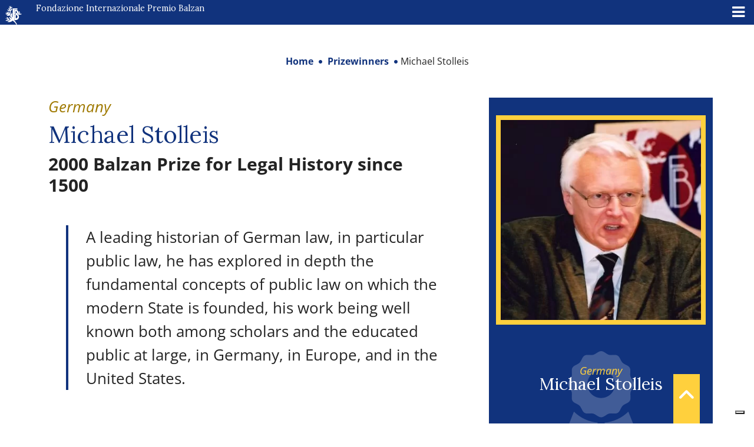

--- FILE ---
content_type: text/html; charset=UTF-8
request_url: https://www.balzan.org/fr/laureats/michael-stolleis
body_size: 15298
content:
<!DOCTYPE html>
<html lang="fr">

<head>
	
    <meta charset="UTF-8">
    <!--<meta name="viewport" content="width=device-width, initial-scale=1.0, maximum-scale=4.0, user-scalable=0" />-->
    <meta name="viewport" content="width=device-width, initial-scale=1.0, maximum-scale=5.0" />
    <title>
        Michael Stolleis: Prix Balzan 2000 pour l&#039;histoire du droit du 16e siècle à nos jours    </title>
    <link rel="icon" href="https://www.balzan.org/wp-content/themes/balzan/images/favicon.svg" sizes="28x12" />
    			<script type="text/javascript" class="_iub_cs_skip">
				var _iub = _iub || {};
				_iub.csConfiguration = _iub.csConfiguration || {};
				_iub.csConfiguration.siteId = "298764";
				_iub.csConfiguration.cookiePolicyId = "716515";
			</script>
			<script class="_iub_cs_skip" src="https://cs.iubenda.com/sync/298764.js"></script>
			<meta name='robots' content='index, follow, max-image-preview:large, max-snippet:-1, max-video-preview:-1' />

	<!-- This site is optimized with the Yoast SEO plugin v26.8 - https://yoast.com/product/yoast-seo-wordpress/ -->
	<meta name="description" content="Il a étudié de manière approfondie les concepts fondamentaux du droit publique qui sont à l&#039;origine de l&#039;Etat moderne et de son affirmation" />
	<link rel="canonical" href="https://www.balzan.org/fr/laureats/michael-stolleis" />
	<meta property="og:locale" content="fr_FR" />
	<meta property="og:type" content="article" />
	<meta property="og:title" content="Michael Stolleis: Prix Balzan 2000 pour l&#039;histoire du droit du 16e siècle à nos jours" />
	<meta property="og:description" content="Il a étudié de manière approfondie les concepts fondamentaux du droit publique qui sont à l&#039;origine de l&#039;Etat moderne et de son affirmation" />
	<meta property="og:url" content="https://www.balzan.org/fr/laureats/michael-stolleis" />
	<meta property="og:site_name" content="Fondazione Internazionale Premio Balzan" />
	<meta property="article:modified_time" content="2023-05-02T09:04:40+00:00" />
	<meta property="og:image" content="https://www.balzan.org/wp-content/uploads/2022/06/Stolleis-Michael-PremioBalzan2000.jpg" />
	<meta property="og:image:width" content="380" />
	<meta property="og:image:height" content="380" />
	<meta property="og:image:type" content="image/jpeg" />
	<meta name="twitter:card" content="summary_large_image" />
	<meta name="twitter:label1" content="Durée de lecture estimée" />
	<meta name="twitter:data1" content="2 minutes" />
	<script type="application/ld+json" class="yoast-schema-graph">{"@context":"https://schema.org","@graph":[{"@type":"WebPage","@id":"https://www.balzan.org/fr/laureats/michael-stolleis","url":"https://www.balzan.org/fr/laureats/michael-stolleis","name":"Michael Stolleis: Prix Balzan 2000 pour l'histoire du droit du 16e siècle à nos jours","isPartOf":{"@id":"https://www.balzan.org/fr#website"},"primaryImageOfPage":{"@id":"https://www.balzan.org/fr/laureats/michael-stolleis#primaryimage"},"image":{"@id":"https://www.balzan.org/fr/laureats/michael-stolleis#primaryimage"},"thumbnailUrl":"https://www.balzan.org/wp-content/uploads/2022/06/Stolleis-Michael-PremioBalzan2000.jpg","datePublished":"2000-09-10T13:18:00+00:00","dateModified":"2023-05-02T09:04:40+00:00","description":"Il a étudié de manière approfondie les concepts fondamentaux du droit publique qui sont à l'origine de l'Etat moderne et de son affirmation","breadcrumb":{"@id":"https://www.balzan.org/fr/laureats/michael-stolleis#breadcrumb"},"inLanguage":"fr-FR","potentialAction":[{"@type":"ReadAction","target":["https://www.balzan.org/fr/laureats/michael-stolleis"]}]},{"@type":"ImageObject","inLanguage":"fr-FR","@id":"https://www.balzan.org/fr/laureats/michael-stolleis#primaryimage","url":"https://www.balzan.org/wp-content/uploads/2022/06/Stolleis-Michael-PremioBalzan2000.jpg","contentUrl":"https://www.balzan.org/wp-content/uploads/2022/06/Stolleis-Michael-PremioBalzan2000.jpg","width":380,"height":380},{"@type":"BreadcrumbList","@id":"https://www.balzan.org/fr/laureats/michael-stolleis#breadcrumb","itemListElement":[{"@type":"ListItem","position":1,"name":"Home","item":"https://www.balzan.org/fr"},{"@type":"ListItem","position":2,"name":"Lauréats","item":"https://www.balzan.org/fr/laureats"},{"@type":"ListItem","position":3,"name":"Michael Stolleis"}]},{"@type":"WebSite","@id":"https://www.balzan.org/fr#website","url":"https://www.balzan.org/fr","name":"Fondazione Internazionale Premio Balzan","description":"","publisher":{"@id":"https://www.balzan.org/fr#organization"},"potentialAction":[{"@type":"SearchAction","target":{"@type":"EntryPoint","urlTemplate":"https://www.balzan.org/fr?s={search_term_string}"},"query-input":{"@type":"PropertyValueSpecification","valueRequired":true,"valueName":"search_term_string"}}],"inLanguage":"fr-FR"},{"@type":"Organization","@id":"https://www.balzan.org/fr#organization","name":"Fondazione Internazionale Premio Balzan","url":"https://www.balzan.org/fr","logo":{"@type":"ImageObject","inLanguage":"fr-FR","@id":"https://www.balzan.org/fr#/schema/logo/image/","url":"https://www.balzan.org/wp-content/uploads/2022/05/logo.svg","contentUrl":"https://www.balzan.org/wp-content/uploads/2022/05/logo.svg","width":1,"height":1,"caption":"Fondazione Internazionale Premio Balzan"},"image":{"@id":"https://www.balzan.org/fr#/schema/logo/image/"}}]}</script>
	<!-- / Yoast SEO plugin. -->


<link rel='dns-prefetch' href='//cdn.iubenda.com' />
<link rel='dns-prefetch' href='//fonts.googleapis.com' />
<style id='wp-img-auto-sizes-contain-inline-css' type='text/css'>
img:is([sizes=auto i],[sizes^="auto," i]){contain-intrinsic-size:3000px 1500px}
/*# sourceURL=wp-img-auto-sizes-contain-inline-css */
</style>
<link rel='stylesheet' id='wp-block-library-css' href='https://www.balzan.org/wp-includes/css/dist/block-library/style.min.css?ver=6.9' type='text/css' media='all' />
<style id='wp-block-paragraph-inline-css' type='text/css'>
.is-small-text{font-size:.875em}.is-regular-text{font-size:1em}.is-large-text{font-size:2.25em}.is-larger-text{font-size:3em}.has-drop-cap:not(:focus):first-letter{float:left;font-size:8.4em;font-style:normal;font-weight:100;line-height:.68;margin:.05em .1em 0 0;text-transform:uppercase}body.rtl .has-drop-cap:not(:focus):first-letter{float:none;margin-left:.1em}p.has-drop-cap.has-background{overflow:hidden}:root :where(p.has-background){padding:1.25em 2.375em}:where(p.has-text-color:not(.has-link-color)) a{color:inherit}p.has-text-align-left[style*="writing-mode:vertical-lr"],p.has-text-align-right[style*="writing-mode:vertical-rl"]{rotate:180deg}
/*# sourceURL=https://www.balzan.org/wp-includes/blocks/paragraph/style.min.css */
</style>
<style id='global-styles-inline-css' type='text/css'>
:root{--wp--preset--aspect-ratio--square: 1;--wp--preset--aspect-ratio--4-3: 4/3;--wp--preset--aspect-ratio--3-4: 3/4;--wp--preset--aspect-ratio--3-2: 3/2;--wp--preset--aspect-ratio--2-3: 2/3;--wp--preset--aspect-ratio--16-9: 16/9;--wp--preset--aspect-ratio--9-16: 9/16;--wp--preset--color--black: #000000;--wp--preset--color--cyan-bluish-gray: #abb8c3;--wp--preset--color--white: #ffffff;--wp--preset--color--pale-pink: #f78da7;--wp--preset--color--vivid-red: #cf2e2e;--wp--preset--color--luminous-vivid-orange: #ff6900;--wp--preset--color--luminous-vivid-amber: #fcb900;--wp--preset--color--light-green-cyan: #7bdcb5;--wp--preset--color--vivid-green-cyan: #00d084;--wp--preset--color--pale-cyan-blue: #8ed1fc;--wp--preset--color--vivid-cyan-blue: #0693e3;--wp--preset--color--vivid-purple: #9b51e0;--wp--preset--gradient--vivid-cyan-blue-to-vivid-purple: linear-gradient(135deg,rgb(6,147,227) 0%,rgb(155,81,224) 100%);--wp--preset--gradient--light-green-cyan-to-vivid-green-cyan: linear-gradient(135deg,rgb(122,220,180) 0%,rgb(0,208,130) 100%);--wp--preset--gradient--luminous-vivid-amber-to-luminous-vivid-orange: linear-gradient(135deg,rgb(252,185,0) 0%,rgb(255,105,0) 100%);--wp--preset--gradient--luminous-vivid-orange-to-vivid-red: linear-gradient(135deg,rgb(255,105,0) 0%,rgb(207,46,46) 100%);--wp--preset--gradient--very-light-gray-to-cyan-bluish-gray: linear-gradient(135deg,rgb(238,238,238) 0%,rgb(169,184,195) 100%);--wp--preset--gradient--cool-to-warm-spectrum: linear-gradient(135deg,rgb(74,234,220) 0%,rgb(151,120,209) 20%,rgb(207,42,186) 40%,rgb(238,44,130) 60%,rgb(251,105,98) 80%,rgb(254,248,76) 100%);--wp--preset--gradient--blush-light-purple: linear-gradient(135deg,rgb(255,206,236) 0%,rgb(152,150,240) 100%);--wp--preset--gradient--blush-bordeaux: linear-gradient(135deg,rgb(254,205,165) 0%,rgb(254,45,45) 50%,rgb(107,0,62) 100%);--wp--preset--gradient--luminous-dusk: linear-gradient(135deg,rgb(255,203,112) 0%,rgb(199,81,192) 50%,rgb(65,88,208) 100%);--wp--preset--gradient--pale-ocean: linear-gradient(135deg,rgb(255,245,203) 0%,rgb(182,227,212) 50%,rgb(51,167,181) 100%);--wp--preset--gradient--electric-grass: linear-gradient(135deg,rgb(202,248,128) 0%,rgb(113,206,126) 100%);--wp--preset--gradient--midnight: linear-gradient(135deg,rgb(2,3,129) 0%,rgb(40,116,252) 100%);--wp--preset--font-size--small: 13px;--wp--preset--font-size--medium: 20px;--wp--preset--font-size--large: 36px;--wp--preset--font-size--x-large: 42px;--wp--preset--spacing--20: 0.44rem;--wp--preset--spacing--30: 0.67rem;--wp--preset--spacing--40: 1rem;--wp--preset--spacing--50: 1.5rem;--wp--preset--spacing--60: 2.25rem;--wp--preset--spacing--70: 3.38rem;--wp--preset--spacing--80: 5.06rem;--wp--preset--shadow--natural: 6px 6px 9px rgba(0, 0, 0, 0.2);--wp--preset--shadow--deep: 12px 12px 50px rgba(0, 0, 0, 0.4);--wp--preset--shadow--sharp: 6px 6px 0px rgba(0, 0, 0, 0.2);--wp--preset--shadow--outlined: 6px 6px 0px -3px rgb(255, 255, 255), 6px 6px rgb(0, 0, 0);--wp--preset--shadow--crisp: 6px 6px 0px rgb(0, 0, 0);}:where(.is-layout-flex){gap: 0.5em;}:where(.is-layout-grid){gap: 0.5em;}body .is-layout-flex{display: flex;}.is-layout-flex{flex-wrap: wrap;align-items: center;}.is-layout-flex > :is(*, div){margin: 0;}body .is-layout-grid{display: grid;}.is-layout-grid > :is(*, div){margin: 0;}:where(.wp-block-columns.is-layout-flex){gap: 2em;}:where(.wp-block-columns.is-layout-grid){gap: 2em;}:where(.wp-block-post-template.is-layout-flex){gap: 1.25em;}:where(.wp-block-post-template.is-layout-grid){gap: 1.25em;}.has-black-color{color: var(--wp--preset--color--black) !important;}.has-cyan-bluish-gray-color{color: var(--wp--preset--color--cyan-bluish-gray) !important;}.has-white-color{color: var(--wp--preset--color--white) !important;}.has-pale-pink-color{color: var(--wp--preset--color--pale-pink) !important;}.has-vivid-red-color{color: var(--wp--preset--color--vivid-red) !important;}.has-luminous-vivid-orange-color{color: var(--wp--preset--color--luminous-vivid-orange) !important;}.has-luminous-vivid-amber-color{color: var(--wp--preset--color--luminous-vivid-amber) !important;}.has-light-green-cyan-color{color: var(--wp--preset--color--light-green-cyan) !important;}.has-vivid-green-cyan-color{color: var(--wp--preset--color--vivid-green-cyan) !important;}.has-pale-cyan-blue-color{color: var(--wp--preset--color--pale-cyan-blue) !important;}.has-vivid-cyan-blue-color{color: var(--wp--preset--color--vivid-cyan-blue) !important;}.has-vivid-purple-color{color: var(--wp--preset--color--vivid-purple) !important;}.has-black-background-color{background-color: var(--wp--preset--color--black) !important;}.has-cyan-bluish-gray-background-color{background-color: var(--wp--preset--color--cyan-bluish-gray) !important;}.has-white-background-color{background-color: var(--wp--preset--color--white) !important;}.has-pale-pink-background-color{background-color: var(--wp--preset--color--pale-pink) !important;}.has-vivid-red-background-color{background-color: var(--wp--preset--color--vivid-red) !important;}.has-luminous-vivid-orange-background-color{background-color: var(--wp--preset--color--luminous-vivid-orange) !important;}.has-luminous-vivid-amber-background-color{background-color: var(--wp--preset--color--luminous-vivid-amber) !important;}.has-light-green-cyan-background-color{background-color: var(--wp--preset--color--light-green-cyan) !important;}.has-vivid-green-cyan-background-color{background-color: var(--wp--preset--color--vivid-green-cyan) !important;}.has-pale-cyan-blue-background-color{background-color: var(--wp--preset--color--pale-cyan-blue) !important;}.has-vivid-cyan-blue-background-color{background-color: var(--wp--preset--color--vivid-cyan-blue) !important;}.has-vivid-purple-background-color{background-color: var(--wp--preset--color--vivid-purple) !important;}.has-black-border-color{border-color: var(--wp--preset--color--black) !important;}.has-cyan-bluish-gray-border-color{border-color: var(--wp--preset--color--cyan-bluish-gray) !important;}.has-white-border-color{border-color: var(--wp--preset--color--white) !important;}.has-pale-pink-border-color{border-color: var(--wp--preset--color--pale-pink) !important;}.has-vivid-red-border-color{border-color: var(--wp--preset--color--vivid-red) !important;}.has-luminous-vivid-orange-border-color{border-color: var(--wp--preset--color--luminous-vivid-orange) !important;}.has-luminous-vivid-amber-border-color{border-color: var(--wp--preset--color--luminous-vivid-amber) !important;}.has-light-green-cyan-border-color{border-color: var(--wp--preset--color--light-green-cyan) !important;}.has-vivid-green-cyan-border-color{border-color: var(--wp--preset--color--vivid-green-cyan) !important;}.has-pale-cyan-blue-border-color{border-color: var(--wp--preset--color--pale-cyan-blue) !important;}.has-vivid-cyan-blue-border-color{border-color: var(--wp--preset--color--vivid-cyan-blue) !important;}.has-vivid-purple-border-color{border-color: var(--wp--preset--color--vivid-purple) !important;}.has-vivid-cyan-blue-to-vivid-purple-gradient-background{background: var(--wp--preset--gradient--vivid-cyan-blue-to-vivid-purple) !important;}.has-light-green-cyan-to-vivid-green-cyan-gradient-background{background: var(--wp--preset--gradient--light-green-cyan-to-vivid-green-cyan) !important;}.has-luminous-vivid-amber-to-luminous-vivid-orange-gradient-background{background: var(--wp--preset--gradient--luminous-vivid-amber-to-luminous-vivid-orange) !important;}.has-luminous-vivid-orange-to-vivid-red-gradient-background{background: var(--wp--preset--gradient--luminous-vivid-orange-to-vivid-red) !important;}.has-very-light-gray-to-cyan-bluish-gray-gradient-background{background: var(--wp--preset--gradient--very-light-gray-to-cyan-bluish-gray) !important;}.has-cool-to-warm-spectrum-gradient-background{background: var(--wp--preset--gradient--cool-to-warm-spectrum) !important;}.has-blush-light-purple-gradient-background{background: var(--wp--preset--gradient--blush-light-purple) !important;}.has-blush-bordeaux-gradient-background{background: var(--wp--preset--gradient--blush-bordeaux) !important;}.has-luminous-dusk-gradient-background{background: var(--wp--preset--gradient--luminous-dusk) !important;}.has-pale-ocean-gradient-background{background: var(--wp--preset--gradient--pale-ocean) !important;}.has-electric-grass-gradient-background{background: var(--wp--preset--gradient--electric-grass) !important;}.has-midnight-gradient-background{background: var(--wp--preset--gradient--midnight) !important;}.has-small-font-size{font-size: var(--wp--preset--font-size--small) !important;}.has-medium-font-size{font-size: var(--wp--preset--font-size--medium) !important;}.has-large-font-size{font-size: var(--wp--preset--font-size--large) !important;}.has-x-large-font-size{font-size: var(--wp--preset--font-size--x-large) !important;}
/*# sourceURL=global-styles-inline-css */
</style>

<style id='classic-theme-styles-inline-css' type='text/css'>
/*! This file is auto-generated */
.wp-block-button__link{color:#fff;background-color:#32373c;border-radius:9999px;box-shadow:none;text-decoration:none;padding:calc(.667em + 2px) calc(1.333em + 2px);font-size:1.125em}.wp-block-file__button{background:#32373c;color:#fff;text-decoration:none}
/*# sourceURL=/wp-includes/css/classic-themes.min.css */
</style>
<link rel='stylesheet' id='wpmf-gallery-popup-style-css' href='https://www.balzan.org/wp-content/plugins/wp-media-folder/assets/css/display-gallery/magnific-popup.css?ver=0.9.9' type='text/css' media='all' />
<link rel='stylesheet' id='wpml-legacy-horizontal-list-0-css' href='https://www.balzan.org/wp-content/plugins/sitepress-multilingual-cms/templates/language-switchers/legacy-list-horizontal/style.min.css?ver=1' type='text/css' media='all' />
<link rel='stylesheet' id='wpml-menu-item-0-css' href='https://www.balzan.org/wp-content/plugins/sitepress-multilingual-cms/templates/language-switchers/menu-item/style.min.css?ver=1' type='text/css' media='all' />
<link rel='stylesheet' id='ivory-search-styles-css' href='https://www.balzan.org/wp-content/plugins/add-search-to-menu/public/css/ivory-search.min.css?ver=5.5.14' type='text/css' media='all' />
<link rel='stylesheet' id='cms-navigation-style-base-css' href='https://www.balzan.org/wp-content/plugins/wpml-cms-nav/res/css/cms-navigation-base.css?ver=1.5.6' type='text/css' media='screen' />
<link rel='stylesheet' id='cms-navigation-style-css' href='https://www.balzan.org/wp-content/plugins/wpml-cms-nav/res/css/cms-navigation.css?ver=1.5.6' type='text/css' media='screen' />
<link rel='stylesheet' id='google-font-css' href='https://www.balzan.org/wp-content/themes/balzan/css/google-font.css?ver=6.9' type='text/css' media='all' />
<link rel='stylesheet' id='bootstrap-style-css' href='https://www.balzan.org/wp-content/themes/balzan/css/bootstrap.min.css?ver=6.9' type='text/css' media='all' />
<link rel='stylesheet' id='fontawesome-css' href='https://www.balzan.org/wp-content/themes/balzan/css/fontawesome/css/all.min.css?ver=6.9' type='text/css' media='all' />
<link rel='stylesheet' id='theme-style-css' href='https://www.balzan.org/wp-content/themes/balzan/style.css?ver=6.9' type='text/css' media='all' />
<link rel='stylesheet' id='mm-compiled-options-mobmenu-css' href='https://www.balzan.org/wp-content/uploads/dynamic-mobmenu.css?ver=2.8.8-574' type='text/css' media='all' />
<link rel='stylesheet' id='mm-google-webfont-lora-css' href='//fonts.googleapis.com/css?family=Lora%3Ainherit%2C100%2C400&#038;subset=latin%2Clatin-ext&#038;ver=6.9' type='text/css' media='all' />
<link rel='stylesheet' id='cssmobmenu-icons-css' href='https://www.balzan.org/wp-content/plugins/mobile-menu/includes/css/mobmenu-icons.css?ver=6.9' type='text/css' media='all' />
<link rel='stylesheet' id='cssmobmenu-css' href='https://www.balzan.org/wp-content/plugins/mobile-menu/includes/css/mobmenu.css?ver=2.8.8' type='text/css' media='all' />

<script  type="text/javascript" class="_iub_cs_skip" id="iubenda-head-inline-scripts-0">
/* <![CDATA[ */

var _iub = _iub || [];
_iub.csConfiguration = {"askConsentAtCookiePolicyUpdate":true,"countryDetection":true,"enableFadp":true,"enableLgpd":true,"enableUspr":true,"perPurposeConsent":true,"preferenceCookie":{"expireAfter":180},"reloadOnConsent":true,"siteId":298764,"whitelabel":false,"cookiePolicyId":716515,"lang":"fr","banner":{"acceptButtonDisplay":true,"backgroundOverlay":true,"closeButtonDisplay":false,"continueWithoutAcceptingButtonDisplay":true,"customizeButtonDisplay":true,"explicitWithdrawal":true,"listPurposes":true,"ownerName":"Fondazione Internazionale Balzan","position":"float-center","rejectButtonDisplay":true,"showPurposesToggles":true,"showTotalNumberOfProviders":true}};

//# sourceURL=iubenda-head-inline-scripts-0
/* ]]> */
</script>
<script  type="text/javascript" class="_iub_cs_skip" src="//cdn.iubenda.com/cs/gpp/stub.js?ver=3.12.5" id="iubenda-head-scripts-1-js"></script>
<script  type="text/javascript" charset="UTF-8" async="" class="_iub_cs_skip" src="//cdn.iubenda.com/cs/iubenda_cs.js?ver=3.12.5" id="iubenda-head-scripts-2-js"></script>
<script type="text/javascript" id="wpml-cookie-js-extra">
/* <![CDATA[ */
var wpml_cookies = {"wp-wpml_current_language":{"value":"fr","expires":1,"path":"/"}};
var wpml_cookies = {"wp-wpml_current_language":{"value":"fr","expires":1,"path":"/"}};
//# sourceURL=wpml-cookie-js-extra
/* ]]> */
</script>
<script type="text/javascript" src="https://www.balzan.org/wp-content/plugins/sitepress-multilingual-cms/res/js/cookies/language-cookie.js?ver=486900" id="wpml-cookie-js" defer="defer" data-wp-strategy="defer"></script>
<script type="text/javascript" src="https://www.balzan.org/wp-includes/js/jquery/jquery.min.js?ver=3.7.1" id="jquery-core-js"></script>
<script type="text/javascript" id="wpml-browser-redirect-js-extra">
/* <![CDATA[ */
var wpml_browser_redirect_params = {"pageLanguage":"fr","languageUrls":{"it_it":"https://www.balzan.org/it/premiati/michael-stolleis","it":"https://www.balzan.org/it/premiati/michael-stolleis","de_de":"https://www.balzan.org/de/preistraeger/michael-stolleis","de":"https://www.balzan.org/de/preistraeger/michael-stolleis","fr_fr":"https://www.balzan.org/fr/laureats/michael-stolleis","fr":"https://www.balzan.org/fr/laureats/michael-stolleis","en_us":"https://www.balzan.org/en/prizewinners/michael-stolleis","en":"https://www.balzan.org/en/prizewinners/michael-stolleis","us":"https://www.balzan.org/en/prizewinners/michael-stolleis"},"cookie":{"name":"_icl_visitor_lang_js","domain":"www.balzan.org","path":"/","expiration":24}};
//# sourceURL=wpml-browser-redirect-js-extra
/* ]]> */
</script>
<script type="text/javascript" src="https://www.balzan.org/wp-content/plugins/sitepress-multilingual-cms/dist/js/browser-redirect/app.js?ver=486900" id="wpml-browser-redirect-js"></script>
<script type="text/javascript" src="https://www.balzan.org/wp-content/plugins/mobile-menu/includes/js/mobmenu.js?ver=2.8.8" id="mobmenujs-js"></script>
<meta name="generator" content="WPML ver:4.8.6 stt:1,4,3,27;" />
<style type="text/css" media="screen">.is-menu path.search-icon-path { fill: #ffffff;}body .popup-search-close:after, body .search-close:after { border-color: #ffffff;}body .popup-search-close:before, body .search-close:before { border-color: #ffffff;}</style>     <!-- Global site tag (gtag.js) - Google Analytics -->
<script async src="https://www.googletagmanager.com/gtag/js?id=G-G5R9VHRDJR"></script>
<script>
  window.dataLayer = window.dataLayer || [];
  function gtag(){dataLayer.push(arguments);}
  gtag('js', new Date());
  gtag('set', 'anonymizeIp', true);
  gtag('config', 'G-G5R9VHRDJR');
</script>    
    </head>

<body class="wp-singular page-template page-template-page-premiato page-template-page-premiato-php page page-id-12957 page-parent page-child parent-pageid-930 wp-theme-balzan balzan mob-menu-slideout">
    <a href="javascript:void(0)" class="scrollToTop" style="display: inline;"><i class="fa fa-angle-up" aria-hidden="true"></i></a>
    <header>
        
<div class="container-fluid container-nav p-0 m-0">
  <div class="container-fluid bg-top-menu" id="nav-top">
    <div class="row">
      <div class="col-xxl-6 col-xl-4">
        <a href="/fr" class="navbar-brand">
          <svg id="Raggruppa_4" data-name="Raggruppa 4" xmlns="http://www.w3.org/2000/svg" xmlns:xlink="http://www.w3.org/1999/xlink" width="34.274" height="39" viewBox="0 0 34.274 39">
            <defs>
              <clipPath id="clip-path">
                <rect id="Rettangolo_1" data-name="Rettangolo 1" width="34.274" height="39" fill="#fff" />
              </clipPath>
            </defs>
            <g id="Raggruppa_1" data-name="Raggruppa 1" transform="translate(0 0)" clip-path="url(#clip-path)">
              <path id="Tracciato_1" data-name="Tracciato 1" d="M29.29,18.465l.007,0a4.381,4.381,0,0,0-2.278-8.1H22.853v6.015h2.588V12.806H26.4a2.1,2.1,0,0,1,0,4.2H25.96V20.05H22.853V31.306H25.74a6.928,6.928,0,0,0,3.55-12.84m-3.12,9h-.355V20.741h.355a3.365,3.365,0,0,1,0,6.729" transform="translate(-4.056 -1.841)" fill="#fff" />
              <path id="Tracciato_2" data-name="Tracciato 2" d="M33.418,20.884a6.47,6.47,0,0,0-1.789-1.864,4.636,4.636,0,0,0,1.777-3.765,5.55,5.55,0,0,1,1.263-1.762s.546-.5.718.155a7.412,7.412,0,0,1-.327,3.539s-.064.359.178.179l1.443-1.629s.218-.266.4-.078a.307.307,0,0,1,0,.468,10.654,10.654,0,0,1-1.894,1.893s-.258.29,0,.4a.994.994,0,0,0,.693.077,14.163,14.163,0,0,1,3.524.437s1.045.374.047.858a16.816,16.816,0,0,1-6.039,1.091" transform="translate(-5.614 -2.363)" fill="#fff" />
              <path id="Tracciato_3" data-name="Tracciato 3" d="M24.142,38.259,23.5,38.9s-.257.368-.625-.294A21.95,21.95,0,0,0,15.7,30.9c-.6-.275-.767-.072-.915.006a10.6,10.6,0,0,1-9.652,2.464s-.737-.13-.256-.6A9.918,9.918,0,0,1,9.4,30.18s-.259-1.088-1.907-.23a9.235,9.235,0,0,1-6.818.84s-.562-.2,0-.566A8.386,8.386,0,0,1,5.731,28.7s.139-.313-.515-.562C4.04,27.529,1.37,26.412.7,25.917a.325.325,0,0,1-.117-.47s.119-.182.616.044c0,0,2.819,1.244,3.463,1.411,0,0,.387.1.024-.3a8.348,8.348,0,0,1-1.95-3.156s-.17-.5.516-.294A6.184,6.184,0,0,1,7.207,26.81a3.532,3.532,0,0,0,3.4,2.032s.64.047.25-.468c-.611-.716-2.619-2.592-3.133-5.168,0,0-.064-.382.527-.132a15.175,15.175,0,0,1,4.96,3.133s.634-.966-.686-1.954a11.583,11.583,0,0,1-3.064-2.56s-.35-.5.4-.485a4.907,4.907,0,0,1,2.209.655s-.061-1.351-2.6-1.933a3.282,3.282,0,0,0-1.746.29,4.514,4.514,0,0,1-1.935.416A4.774,4.774,0,0,1,2.882,19.7s-.472-.278.18-.626a13.573,13.573,0,0,1,3.191-1.017.6.6,0,0,0-.616-.336c-.976,0-2.417.359-3.481-.1a4.138,4.138,0,0,0-1.9-.534s-.543-.058-.063-.44A5.894,5.894,0,0,1,2.9,15.777s.29-.222-.1-.514c-.215-.116-1.855-1.03-1.855-1.03s-.494-.291-.181-.6c0,0,.166-.188.582.041A17.212,17.212,0,0,0,3.7,14.794s.384.132.381-.161A2.922,2.922,0,0,0,3.052,12.75L2.9,12.592s-.492-.433.277-.433c1.034,0,2.93.624,3.631,4.2,0,0,.032.3.28.049.359-.86-.151-2.815-1.215-4.417,0,0-.594-.7.327-.336a5.833,5.833,0,0,1,3.757,5.12s.119,2.027.873,2.1c0,0,.421.127.519-.26a5.025,5.025,0,0,0-.282-1.629s-.854-3.54-1.178-5.283c0,0-.13-.713-.768-.769,0,0-3.623-.047-5.243-2.986,0,0-.3-.519.392-.341a5.961,5.961,0,0,0,1.707.509A4.8,4.8,0,0,1,8.9,9.223s.456.4.681.178c.219-.3-.3-.9-1.294-1.424,0,0-1.972-.985-1.516-4.114,0,0,.054-.687.508.146A12.414,12.414,0,0,0,8.8,6.157s.279.215.359-.109A7.355,7.355,0,0,0,9.015,3.86,31.067,31.067,0,0,0,8.1.435s-.22-.748.623-.062a5.319,5.319,0,0,1,1,2.032s.1.214.267,0A3.562,3.562,0,0,1,11.567.123s.577-.452.462.374a7.109,7.109,0,0,1-.73,2.32s-.088.257.225.215a15.369,15.369,0,0,0,2.837-.759s.567-.217.352.443c-.219.707-.832,1.494-3.765,3.07,0,0-.464.257-.526.619A4.322,4.322,0,0,0,10.7,8.538s.183.3.379.068c.686-1.747,1.058-1.98,2.76-2.963,0,0,.425-.237.516.3a3.739,3.739,0,0,1-.749,2.6,5.837,5.837,0,0,1-2.229,1.752.8.8,0,0,0-.234.873s.841,3.633,1.309,5.426c0,0,.172.577.514.234a7.157,7.157,0,0,1,.734-1.59c.53-.874.733.047.733.124a8.648,8.648,0,0,1-.234,4.132,3.951,3.951,0,0,0-.109,1.528,8.774,8.774,0,0,0,.779,2.338s.141.313.374.188V5.269H25.315V8.044H18.3v6.986h3.087v2.653h-3.1v12.25h.67a58.333,58.333,0,0,1,5.161,7.437s.425.489.029.887" transform="translate(0 0)" fill="#fff" />
            </g>
          </svg>
          Fondation Internationale Prix Balzan        </a>
      </div>
      <div class="col-xxl-3 col-xl-3 text-end">
        
<div class="lang_sel_list_horizontal wpml-ls-sidebars-lingue wpml-ls wpml-ls-legacy-list-horizontal" id="lang_sel_list">
	<ul role="menu"><li class="icl-it wpml-ls-slot-lingue wpml-ls-item wpml-ls-item-it wpml-ls-first-item wpml-ls-item-legacy-list-horizontal" role="none">
				<a href="https://www.balzan.org/it/premiati/michael-stolleis" class="wpml-ls-link" role="menuitem"  aria-label="Passer à IT" title="Passer à IT" >
                    <span class="wpml-ls-display icl_lang_sel_translated">IT</span></a>
			</li><li class="icl-de wpml-ls-slot-lingue wpml-ls-item wpml-ls-item-de wpml-ls-item-legacy-list-horizontal" role="none">
				<a href="https://www.balzan.org/de/preistraeger/michael-stolleis" class="wpml-ls-link" role="menuitem"  aria-label="Passer à DE" title="Passer à DE" >
                    <span class="wpml-ls-display icl_lang_sel_translated">DE</span></a>
			</li><li class="icl-fr wpml-ls-slot-lingue wpml-ls-item wpml-ls-item-fr wpml-ls-current-language wpml-ls-item-legacy-list-horizontal" role="none">
				<a href="https://www.balzan.org/fr/laureats/michael-stolleis" class="wpml-ls-link" role="menuitem" >
                    <span class="wpml-ls-native icl_lang_sel_native" role="menuitem">FR</span></a>
			</li><li class="icl-en wpml-ls-slot-lingue wpml-ls-item wpml-ls-item-en wpml-ls-last-item wpml-ls-item-legacy-list-horizontal" role="none">
				<a href="https://www.balzan.org/en/prizewinners/michael-stolleis" class="wpml-ls-link" role="menuitem"  aria-label="Passer à EN" title="Passer à EN" >
                    <span class="wpml-ls-display icl_lang_sel_translated">EN</span></a>
			</li></ul>
</div>
      </div>
      <div class="col-xxl-3 col-xl-5">
        <form role="search" method="get" id="searchform" class="searchform" action="https://www.balzan.org/fr">
    <div>
      <label class="screen-reader-text" for="s">Ricerca per:</label>
      <input type="text" value="" name="s" id="s" placeholder="Rechercher du contenu" />
      <input type="submit" id="searchsubmit" value="Chercher">
    </div>
  <input type="hidden" name="id" value="4659"><input type="hidden" name="id" value="4659" /></form>      </div>
    </div>
  </div>

  <nav class="navbar navbar-expand-xl navbar-menu navbar-dark bg-main-menu  p-0" id="nav-main">
    <div class="container-fluid">
      <div id="main-menu" class="collapse navbar-collapse justify-content-end"><ul id="menu-main-menu-fr" class="navbar-nav"><li itemscope="itemscope" itemtype="https://www.schema.org/SiteNavigationElement" id="menu-item-970" class="menu-item menu-item-type-post_type menu-item-object-page menu-item-has-children dropdown menu-item-970 nav-item"><a title="Qui sommes-nous?" href="https://www.balzan.org/fr/qui-sommes-nous" data-toggle="dropdown" aria-haspopup="true" aria-expanded="false" class="dropdown-toggle nav-link" id="menu-item-dropdown-970">Qui sommes-nous?</a>
<ul class="dropdown-menu" aria-labelledby="menu-item-dropdown-970" role="menu">
	<li itemscope="itemscope" itemtype="https://www.schema.org/SiteNavigationElement" id="menu-item-971" class="menu-item menu-item-type-post_type menu-item-object-page menu-item-971 nav-item"><a title="Histoire" href="https://www.balzan.org/fr/qui-sommes-nous/histoire" class="dropdown-item">Histoire</a></li>
	<li itemscope="itemscope" itemtype="https://www.schema.org/SiteNavigationElement" id="menu-item-972" class="menu-item menu-item-type-post_type menu-item-object-page menu-item-972 nav-item"><a title="Balzan “Prix” Milan" href="https://www.balzan.org/fr/qui-sommes-nous/balzan-prix-milan" class="dropdown-item">Balzan “Prix” Milan</a></li>
	<li itemscope="itemscope" itemtype="https://www.schema.org/SiteNavigationElement" id="menu-item-973" class="menu-item menu-item-type-post_type menu-item-object-page menu-item-973 nav-item"><a title="Conseil de Fondation “Prix” Milan" href="https://www.balzan.org/fr/qui-sommes-nous/conseil-de-fondation-prix-milan" class="dropdown-item">Conseil de Fondation “Prix” Milan</a></li>
	<li itemscope="itemscope" itemtype="https://www.schema.org/SiteNavigationElement" id="menu-item-974" class="menu-item menu-item-type-post_type menu-item-object-page menu-item-974 nav-item"><a title="Conseil de Fondation “Fonds” Zurich" href="https://www.balzan.org/fr/qui-sommes-nous/conseil-de-fondation-fonds-zurich" class="dropdown-item">Conseil de Fondation “Fonds” Zurich</a></li>
</ul>
</li>
<li itemscope="itemscope" itemtype="https://www.schema.org/SiteNavigationElement" id="menu-item-975" class="menu-item menu-item-type-post_type menu-item-object-page menu-item-has-children dropdown menu-item-975 nav-item"><a title="Prix Balzan" href="https://www.balzan.org/fr/prix-balzan" data-toggle="dropdown" aria-haspopup="true" aria-expanded="false" class="dropdown-toggle nav-link" id="menu-item-dropdown-975">Prix Balzan</a>
<ul class="dropdown-menu" aria-labelledby="menu-item-dropdown-975" role="menu">
	<li itemscope="itemscope" itemtype="https://www.schema.org/SiteNavigationElement" id="menu-item-976" class="menu-item menu-item-type-post_type menu-item-object-page menu-item-976 nav-item"><a title="Matières et candidatures" href="https://www.balzan.org/fr/prix-balzan/matieres-et-candidatures" class="dropdown-item">Matières et candidatures</a></li>
	<li itemscope="itemscope" itemtype="https://www.schema.org/SiteNavigationElement" id="menu-item-977" class="menu-item menu-item-type-post_type menu-item-object-page menu-item-977 nav-item"><a title="Comité général des Prix" href="https://www.balzan.org/fr/prix-balzan/comite-general-des-prix" class="dropdown-item">Comité général des Prix</a></li>
	<li itemscope="itemscope" itemtype="https://www.schema.org/SiteNavigationElement" id="menu-item-978" class="menu-item menu-item-type-post_type menu-item-object-page menu-item-978 nav-item"><a title="Conventions de collaboration" href="https://www.balzan.org/fr/prix-balzan/conventions-de-collaboration" class="dropdown-item">Conventions de collaboration</a></li>
	<li itemscope="itemscope" itemtype="https://www.schema.org/SiteNavigationElement" id="menu-item-979" class="menu-item menu-item-type-post_type menu-item-object-page menu-item-979 nav-item"><a title="Remise des prix" href="https://www.balzan.org/fr/prix-balzan/remise-des-prix" class="dropdown-item">Remise des prix</a></li>
	<li itemscope="itemscope" itemtype="https://www.schema.org/SiteNavigationElement" id="menu-item-13788" class="menu-item menu-item-type-post_type_archive menu-item-object-fotografie menu-item-13788 nav-item"><a title="Photos" href="https://www.balzan.org/fr/photos" class="dropdown-item">Photos</a></li>
	<li itemscope="itemscope" itemtype="https://www.schema.org/SiteNavigationElement" id="menu-item-13251" class="menu-item menu-item-type-post_type_archive menu-item-object-video menu-item-13251 nav-item"><a title="Video" href="https://www.balzan.org/fr/video" class="dropdown-item">Video</a></li>
</ul>
</li>
<li itemscope="itemscope" itemtype="https://www.schema.org/SiteNavigationElement" id="menu-item-980" class="menu-item menu-item-type-post_type menu-item-object-page menu-item-980 nav-item"><a title="Projets de recherche" href="https://www.balzan.org/fr/projets-de-recherche" class="nav-link">Projets de recherche</a></li>
<li itemscope="itemscope" itemtype="https://www.schema.org/SiteNavigationElement" id="menu-item-981" class="menu-item menu-item-type-post_type menu-item-object-page current-page-ancestor menu-item-981 nav-item"><a title="Lauréats" href="https://www.balzan.org/fr/laureats" class="nav-link">Lauréats</a></li>
<li itemscope="itemscope" itemtype="https://www.schema.org/SiteNavigationElement" id="menu-item-4790" class="menu-item menu-item-type-taxonomy menu-item-object-category menu-item-has-children dropdown menu-item-4790 nav-item"><a title="Mises à jour" href="https://www.balzan.org/fr/mises-a-jour" data-toggle="dropdown" aria-haspopup="true" aria-expanded="false" class="dropdown-toggle nav-link" id="menu-item-dropdown-4790">Mises à jour</a>
<ul class="dropdown-menu" aria-labelledby="menu-item-dropdown-4790" role="menu">
	<li itemscope="itemscope" itemtype="https://www.schema.org/SiteNavigationElement" id="menu-item-13252" class="menu-item menu-item-type-taxonomy menu-item-object-category menu-item-13252 nav-item"><a title="News" href="https://www.balzan.org/fr/mises-a-jour/news" class="dropdown-item">News</a></li>
	<li itemscope="itemscope" itemtype="https://www.schema.org/SiteNavigationElement" id="menu-item-13253" class="menu-item menu-item-type-taxonomy menu-item-object-category menu-item-13253 nav-item"><a title="Communiqués de presse" href="https://www.balzan.org/fr/mises-a-jour/communiques-de-presse" class="dropdown-item">Communiqués de presse</a></li>
	<li itemscope="itemscope" itemtype="https://www.schema.org/SiteNavigationElement" id="menu-item-13254" class="menu-item menu-item-type-taxonomy menu-item-object-category menu-item-13254 nav-item"><a title="Revue de presse" href="https://www.balzan.org/fr/mises-a-jour/revue-de-presse" class="dropdown-item">Revue de presse</a></li>
	<li itemscope="itemscope" itemtype="https://www.schema.org/SiteNavigationElement" id="menu-item-13255" class="menu-item menu-item-type-taxonomy menu-item-object-category menu-item-13255 nav-item"><a title="Événéments" href="https://www.balzan.org/fr/mises-a-jour/evenements" class="dropdown-item">Événéments</a></li>
</ul>
</li>
<li itemscope="itemscope" itemtype="https://www.schema.org/SiteNavigationElement" id="menu-item-983" class="menu-item menu-item-type-post_type_archive menu-item-object-pubblicazioni menu-item-983 nav-item"><a title="Publications" href="https://www.balzan.org/fr/publications" class="nav-link">Publications</a></li>
<li itemscope="itemscope" itemtype="https://www.schema.org/SiteNavigationElement" id="menu-item-984" class="menu-item menu-item-type-post_type menu-item-object-page menu-item-984 nav-item"><a title="Contact" href="https://www.balzan.org/fr/contact" class="nav-link">Contact</a></li>
</ul></div>    </div>
  </nav>
</div>    </header><section id="subheader">
    <nav class="container breadcrumb">
    					<a href="https://www.balzan.org/fr/">Home</a>
					<i class="fa-solid fa-circle"></i>						<a href="https://www.balzan.org/fr/laureats">Lauréats</a>
											<i class="fa-solid fa-circle"></i>Michael Stolleis</nav></section>
    <section id="contenuto">
        <div class="container contenuto-premiato">
            <div class="row row-eq-height row-o-full-height">
                <div class="col-lg-8">
                    <h4>Allemagne</h4>
                    <h1> Michael Stolleis</h1>
                    <h2 class="materia">Prix Balzan 2000 pour l'histoire du droit du 16e siècle à nos jours</h2>
                    <h3 class="motivazione">Éminent historien du droit allemand, et en particulier du droit public, il a étudié de manière approfondie les concepts fondamentaux du droit publique qui sont à l'origine de l'Etat moderne et de son affirmation, suscitant l'intérêt non seulement des spécialistes mais aussi du public cultivé, tant en Allemagne que dans le reste de l'Europe et aux Etats Unis.</h3>
                    
<p>Reconnu comme l&rsquo;un des plus grands historiens du droit, Michael Stolleis (1941–2021) se distingue aussi par l&rsquo;ampleur de ses connaissances dans des disciplines comme l&rsquo;histoire moderne et contemporaine, la théorie politique (où il a approfondi des concepts fondamentaux comme « souveraineté » et « raison d&rsquo;état »), le droit constitutionnel, la théologie (Réforme et Contre-réforme), la philosophie et l&rsquo;histoire de la pensée. Il a réalisé d&rsquo;importants travaux concernant la naissance du droit public en général, et plus particulièrement du droit des gens (droit international), en tant que moyen pour régler les relations entre les Etats.</p>



<p>Sa conscience morale et sa sensibilité politique l&rsquo;ont amené à étudier l&rsquo;histoire du droit pendant la période nazie. Il est ainsi devenu l&rsquo;un des meilleurs spécialistes et l&rsquo;un des critiques les plus sévères du national-socialisme, de ses répercussions sur la jurisprudence des tribunaux allemands, sur la jurisprudence administrative, sur la science de l&rsquo;administration ainsi que sur le système légal et judiciaire de l&rsquo;Allemagne à cette époque.<br>L&rsquo;immense savoir et la grande conscience politique et morale qui caractérisent le professeur Stolleis ont suscité un vaste intérêt en Allemagne mais aussi dans le reste de l&rsquo;Europe &#8211; de la Finlande jusqu&rsquo;en Italie &#8211; et aux Etats-Unis. En plus d&rsquo;être un juriste renommé, Michael Stolleis est également un conférencier et un professeur très apprécié.</p>
                </div>
                <div class="col-lg-4 text-center sidebar">
                    <img src="https://www.balzan.org/wp-content/webp-express/webp-images/uploads/2022/06/Stolleis-Michael-PremioBalzan2000-380x380.jpg.webp" srcset="https://www.balzan.org/wp-content/webp-express/webp-images/uploads/2022/06/Stolleis-Michael-PremioBalzan2000.jpg.webp 380w,  https://www.balzan.org/wp-content/webp-express/webp-images/uploads/2022/06/Stolleis-Michael-PremioBalzan2000-300x300.jpg.webp 300w,  https://www.balzan.org/wp-content/webp-express/webp-images/uploads/2022/06/Stolleis-Michael-PremioBalzan2000-150x150.jpg.webp 150w,  https://www.balzan.org/wp-content/webp-express/webp-images/uploads/2022/06/Stolleis-Michael-PremioBalzan2000-215x215.jpg.webp 215w" sizes="(max-width: 380px) 100vw, 380px" alt="" width="380" height="380" />
                    <div class="content">
                        <p class="nazione">Allemagne</p>
                        <p class="nome"> Michael Stolleis</p>
                        <p class="materia">Prix Balzan 2000 pour l'histoire du droit du 16e siècle à nos jours</p>
                        <ul>
                            <li class="page_item page-item-12966"><a href="https://www.balzan.org/fr/laureats/michael-stolleis/bio-bibliographie-francais-allemand">Bio-bibliographie (français-allemand)</a></li>
<li class="page_item page-item-12974"><a href="https://www.balzan.org/fr/laureats/michael-stolleis/discours-de-remerciement-rome-15-11-2000">Discours de remerciement – Rome 15.11.2000</a></li>
<li class="page_item page-item-12982"><a href="https://www.balzan.org/fr/laureats/michael-stolleis/europaische-rechtsgeschichte-der-neuzeit-allemand">Europäische Rechtsgeschichte der Neuzeit &#8211; Rome, 15.11.2000 (allemand)</a></li>
<li class="page_item page-item-12990"><a href="https://www.balzan.org/fr/laureats/michael-stolleis/cosa-mi-ha-spinto-a-scrivere-la-storia-del-diritto-pubblico-italien">Cosa mi ha spinto a scrivere la storia del diritto pubblico? (italien)</a></li>
                        </ul>
                    </div>
                </div>
            </div>
        </div>
    </section>
 
<section id="newsletter">
    <form action="https://alfapi.emailsp.com/frontend/subscribe.aspx">

        <div class="container bg-newsletter">

            <h2>Vous voulez vous inscrire ou inscrire un ami à la newsletter de la <strong>Fondation Balzan</strong>? </h2>
            <svg xmlns="http://www.w3.org/2000/svg" width="1320" height="41.909" viewBox="0 0 1320 41.909">
                <path id="Freccia_busta_newsletter" data-name="Freccia busta newsletter" d="M200,5544.731l660,29.277,660-29.277V5532.14l-1320-.04Z" transform="translate(-200 -5532.1)" fill="#ffd03d" />
            </svg>
            <div class="row ps-5 pe-5 pt-5">
                <div class="col-lg-4 etichetta order-0">
                    <label for="campo1">Prénom</label>
                </div>
                <div class="col-lg-4 etichetta order-2 order-lg-1">
                <label for="campo2">Nom</label>
                </div>
                <div class="col-lg-4 etichetta order-4 order-lg-2">
                <label for="email">Email</label>
                </div>
            
                <div class="col-lg-4 order-1 order-lg-3">
                    <input type="text" rel="1" name="campo1" id="campo1" placeholder="" maxlength="200" />
                </div>
                <div class="col-lg-4 order-3 order-lg-4">
                    <input type="text" rel="2" name="campo2" id="campo2" placeholder="" maxlength="200" />
                </div>
                <div class="col-lg-4 order-5">
                    <input type="email" name="email" id="email"   required="required">
                </div>
            </div>

            <div class="row ps-5 pe-5 pb-5">
                <div class="col-lg-8 privacy">
                <input type="checkbox" name="privacy" required="required"><span>Je, soussigné(e), déclare avoir lu et compris la notice d'information conformément au Règlement UE 2016/679 notamment en ce qui concerne mes droits et donne mon consentement au traitement de mes données personnelles de la manière et aux fins indiquées dans la notice d'information.</span>
                </div>
                <div class="col-lg-4">
                    <button type="submit" name="submit" value="true">
                        Soumettre                    </button>
                </div>
            </div>
        </div>
        <input type="hidden" name="list" value="11">
        <input type="hidden" id="apgroup" name="apgroup" value="916">
    </form>
</section> <footer>



   <div class="container-fluid bg-bottom-menu">
     <div class="container">
       <div class="row row-eq-height row-o-full-height align-items-center">
                    <div class="col-12 text-center  nome-logo">
             <img width="78" height="88" alt="" src="https://www.balzan.org/wp-content/themes/balzan/images/logo.svg" />Fondation Internationale Prix Balzan
           </div>
                </div>

       <!-- <div class="row">
         <div class="col-12 text-center">
           <p>In evidenza</p>
         </div>
       </div>-->

       <div class="row">
         <div class="col-12 text-center">
           <div class="menu-bottom-menu-fr-container"><ul id="menu-bottom-menu-fr" class="navbar-nav bottom"><li itemscope="itemscope" itemtype="https://www.schema.org/SiteNavigationElement" id="menu-item-1006" class="menu-item menu-item-type-post_type menu-item-object-page menu-item-1006 nav-item"><a title="Histoire" href="https://www.balzan.org/fr/qui-sommes-nous/histoire" class="nav-link">Histoire</a></li>
<li itemscope="itemscope" itemtype="https://www.schema.org/SiteNavigationElement" id="menu-item-1007" class="menu-item menu-item-type-post_type menu-item-object-page menu-item-1007 nav-item"><a title="Comité général des Prix" href="https://www.balzan.org/fr/prix-balzan/comite-general-des-prix" class="nav-link">Comité général des Prix</a></li>
<li itemscope="itemscope" itemtype="https://www.schema.org/SiteNavigationElement" id="menu-item-1008" class="menu-item menu-item-type-post_type menu-item-object-page menu-item-1008 nav-item"><a title="Projets de recherche" href="https://www.balzan.org/fr/projets-de-recherche" class="nav-link">Projets de recherche</a></li>
<li itemscope="itemscope" itemtype="https://www.schema.org/SiteNavigationElement" id="menu-item-1009" class="menu-item menu-item-type-post_type menu-item-object-page current-page-ancestor menu-item-1009 nav-item"><a title="Lauréats" href="https://www.balzan.org/fr/laureats" class="nav-link">Lauréats</a></li>
<li itemscope="itemscope" itemtype="https://www.schema.org/SiteNavigationElement" id="menu-item-1010" class="menu-item menu-item-type-post_type_archive menu-item-object-pubblicazioni menu-item-1010 nav-item"><a title="Publications" href="https://www.balzan.org/fr/publications" class="nav-link">Publications</a></li>
<li itemscope="itemscope" itemtype="https://www.schema.org/SiteNavigationElement" id="menu-item-1011" class="menu-item menu-item-type-post_type menu-item-object-page menu-item-1011 nav-item"><a title="Contact" href="https://www.balzan.org/fr/contact" class="nav-link">Contact</a></li>
</ul></div>         </div>
       </div>



       <div class="row">
         <div class="col-12 text-center">
           <div class="menu-social-menu-container"><ul id="menu-social-menu" class="navbar-nav social"><li itemscope="itemscope" itemtype="https://www.schema.org/SiteNavigationElement" id="menu-item-21352" class="menu-item menu-item-type-custom menu-item-object-custom menu-item-21352 nav-item"><a target="_blank" href="https://it.linkedin.com/company/balzan-foundation" class="nav-link"><i class="fa-brands fa-linkedin-in"></i></a></li>
<li itemscope="itemscope" itemtype="https://www.schema.org/SiteNavigationElement" id="menu-item-21354" class="menu-item menu-item-type-custom menu-item-object-custom menu-item-21354 nav-item"><a target="_blank" href="https://www.instagram.com/balzanprize/" class="nav-link"><i class="fa-brands fa-instagram"></i></a></li>
<li itemscope="itemscope" itemtype="https://www.schema.org/SiteNavigationElement" id="menu-item-33359" class="menu-item menu-item-type-custom menu-item-object-custom menu-item-33359 nav-item"><a target="_blank" href="https://www.youtube.com/@fondazioneinternazionalebalzan" class="nav-link"><i class="fa-brands fa-youtube"></i></a></li>
<li itemscope="itemscope" itemtype="https://www.schema.org/SiteNavigationElement" id="menu-item-33360" class="menu-item menu-item-type-custom menu-item-object-custom menu-item-33360 nav-item"><a target="_blank" href="https://www.facebook.com/profile.php?id=61581976947009" class="nav-link"><i class="fa-brands fa-facebook"></i></a></li>
</ul></div>         </div>
       </div>
     </div>
   </div>





   <div class="container pt-5 pb-5">
     <div class="row row-eq-height row-o-full-height align-items-center">
       <div class="col-lg-6">
         <a href="https://goo.gl/maps/McmVY98RxUTj8BvM9"> Piazzetta Umberto Giordano 4</a><br />
         <a href="tel:+390276002212"> 39 02 7600 2212</a><br />
         <a href="mailto:"> </a>
       </div>

       <div class="col-lg-6 text-end">
         
<div class="lang_sel_list_horizontal wpml-ls-sidebars-lingue-footer wpml-ls wpml-ls-legacy-list-horizontal" id="lang_sel_list">
	<ul role="menu"><li class="icl-it wpml-ls-slot-lingue-footer wpml-ls-item wpml-ls-item-it wpml-ls-first-item wpml-ls-item-legacy-list-horizontal" role="none">
				<a href="https://www.balzan.org/it/premiati/michael-stolleis" class="wpml-ls-link" role="menuitem"  aria-label="Passer à IT(IT)" title="Passer à IT(IT)" >
                    <span class="wpml-ls-native icl_lang_sel_native" lang="it">IT</span></a>
			</li><li class="icl-de wpml-ls-slot-lingue-footer wpml-ls-item wpml-ls-item-de wpml-ls-item-legacy-list-horizontal" role="none">
				<a href="https://www.balzan.org/de/preistraeger/michael-stolleis" class="wpml-ls-link" role="menuitem"  aria-label="Passer à DE(DE)" title="Passer à DE(DE)" >
                    <span class="wpml-ls-native icl_lang_sel_native" lang="de">DE</span></a>
			</li><li class="icl-fr wpml-ls-slot-lingue-footer wpml-ls-item wpml-ls-item-fr wpml-ls-current-language wpml-ls-item-legacy-list-horizontal" role="none">
				<a href="https://www.balzan.org/fr/laureats/michael-stolleis" class="wpml-ls-link" role="menuitem" >
                    <span class="wpml-ls-native icl_lang_sel_native" role="menuitem">FR</span></a>
			</li><li class="icl-en wpml-ls-slot-lingue-footer wpml-ls-item wpml-ls-item-en wpml-ls-last-item wpml-ls-item-legacy-list-horizontal" role="none">
				<a href="https://www.balzan.org/en/prizewinners/michael-stolleis" class="wpml-ls-link" role="menuitem"  aria-label="Passer à EN(EN)" title="Passer à EN(EN)" >
                    <span class="wpml-ls-native icl_lang_sel_native" lang="en">EN</span></a>
			</li></ul>
</div>
<br />
         <div class="textwidget custom-html-widget"><a name="okprivacy"  href="https://www.iubenda.com/privacy-policy/716515" class="iubenda-nostyle no-brand iubenda-noiframe iubenda-embed iubenda-noiframe" title="Politique de confidentialité ">Politique de confidentialité</a><script type="text/javascript">(function (w,d) {var loader = function () {var s = d.createElement("script"), tag = d.getElementsByTagName("script")[0]; s.src="https://cdn.iubenda.com/iubenda.js"; tag.parentNode.insertBefore(s,tag);}; if(w.addEventListener){w.addEventListener("load", loader, false);}else if(w.attachEvent){w.attachEvent("onload", loader);}else{w.onload = loader;}})(window, document);</script> | <a href="https://www.iubenda.com/privacy-policy/716515/cookie-policy" class="iubenda-nostyle no-brand iubenda-noiframe iubenda-embed iubenda-noiframe" title="Politique relative aux Cookies ">Politique relative aux Cookies</a><script type="text/javascript">(function (w,d) {var loader = function () {var s = d.createElement("script"), tag = d.getElementsByTagName("script")[0]; s.src="https://cdn.iubenda.com/iubenda.js"; tag.parentNode.insertBefore(s,tag);}; if(w.addEventListener){w.addEventListener("load", loader, false);}else if(w.attachEvent){w.attachEvent("onload", loader);}else{w.onload = loader;}})(window, document);</script>


<br />







<a href='#' class='iubenda-cs-preferences-link'>  <img style='width: 2rem' src="data:image/svg+xml;charset=UTF-8,  %3csvg version='1.1' id='Layer_1' xmlns='http://www.w3.org/2000/svg' xmlns:xlink='http://www.w3.org/1999/xlink' x='0px' y='0px' viewBox='0 0 30 14' style='enable-background:new 0 0 30 14;' xml:space='preserve'%3e%3cstyle type='text/css'%3e .st0%7bfill-rule:evenodd;clip-rule:evenodd;fill:%23FFFFFF;%7d .st1%7bfill-rule:evenodd;clip-rule:evenodd;fill:%230066FF;%7d .st2%7bfill:%23FFFFFF;%7d .st3%7bfill:%230066FF;%7d %3c/style%3e%3cg%3e%3cg id='final---dec.11-2020_1_'%3e%3cg id='_x30_208-our-toggle_2_' transform='translate(-1275.000000,   -200.000000)'%3e%3cg id='Final-Copy-2_2_' transform='translate(1275.000000,   200.000000)'%3e%3cpath class='st0' d='M7.4,  12.8h6.8l3.1-11.6H7.4C4.2,  1.2,  1.6,  3.8,  1.6,  7S4.2,  12.8,  7.4,  12.8z'/%3e%3c/g%3e%3c/g%3e%3c/g%3e%3cg id='final---dec.11-2020'%3e%3cg id='_x30_208-our-toggle' transform='translate(-1275.000000,   -200.000000)'%3e%3cg id='Final-Copy-2' transform='translate(1275.000000,   200.000000)'%3e%3cpath class='st1' d='M22.6,  0H7.4c-3.9,  0-7,  3.1-7,  7s3.1,  7,  7,  7h15.2c3.9,  0,  7-3.1,  7-7S26.4,  0,  22.6,  0z M1.6,  7c0-3.2,  2.6-5.8,  5.8-5.8 h9.9l-3.1,  11.6H7.4C4.2,  12.8,  1.6,  10.2,  1.6,  7z'/%3e%3cpath id='x' class='st2' d='M24.6,  4c0.2,  0.2,  0.2,  0.6,  0,  0.8l0,  0L22.5,  7l2.2,  2.2c0.2,  0.2,  0.2,  0.6,  0,  0.8c-0.2,  0.2-0.6,  0.2-0.8,  0 l0,  0l-2.2-2.2L19.5,  10c-0.2,  0.2-0.6,  0.2-0.8,  0c-0.2-0.2-0.2-0.6,  0-0.8l0,  0L20.8,  7l-2.2-2.2c-0.2-0.2-0.2-0.6,  0-0.8 c0.2-0.2,  0.6-0.2,  0.8,  0l0,  0l2.2,  2.2L23.8,  4C24,  3.8,  24.4,  3.8,  24.6,  4z'/%3e%3cpath id='y' class='st3' d='M12.7,  4.1c0.2,  0.2,  0.3,  0.6,  0.1,  0.8l0,  0L8.6,  9.8C8.5,  9.9,  8.4,  10,  8.3,  10c-0.2,  0.1-0.5,  0.1-0.7-0.1l0,  0 L5.4,  7.7c-0.2-0.2-0.2-0.6,  0-0.8c0.2-0.2,  0.6-0.2,  0.8,  0l0,  0L8,  8.6l3.8-4.5C12,  3.9,  12.4,  3.9,  12.7,  4.1z'/%3e%3c/g%3e%3c/g%3e%3c/g%3e%3c/g%3e%3c/svg%3e" alt="California Consumer Privacy Act (CCPA) Opt-Out Icon"/>Vos préférences de confidentialité</a></div>       </div>
     </div>

     <div class="row">
       <div class="col-12 text-center">
         <a href="https://www.alfapi.com/lavori/fondazione-balzan/" target="_blank" class="credits">Credits</a>
       </div>
     </div>
   </div>
 </footer>
 <script type="speculationrules">
{"prefetch":[{"source":"document","where":{"and":[{"href_matches":"/fr/*"},{"not":{"href_matches":["/wp-*.php","/wp-admin/*","/wp-content/uploads/*","/wp-content/*","/wp-content/plugins/*","/wp-content/themes/balzan/*","/fr/*\\?(.+)"]}},{"not":{"selector_matches":"a[rel~=\"nofollow\"]"}},{"not":{"selector_matches":".no-prefetch, .no-prefetch a"}}]},"eagerness":"conservative"}]}
</script>
<div class="mobmenu-overlay"></div><div class="mob-menu-header-holder mobmenu"  data-menu-display="mob-menu-slideout" data-autoclose-submenus="1" data-open-icon="plus-1" data-close-icon="minus-1"><div class="mob-menu-logo-holder"><a href="https://www.balzan.org/fr" class="headertext"><img class="mob-standard-logo" height="32"  src="https://www.balzan.org/wp-content/uploads/2022/05/logo-negativo-1.svg"  alt="Fondazione Internazionale Premio Balzan"><img class="mob-retina-logo" src="https://www.balzan.org/wp-content/uploads/2022/05/logo-negativo-1.svg"  alt="Logo Header Menu"></a></div><div class="mobmenur-container"><a href="#" class="mobmenu-right-bt mobmenu-trigger-action" data-panel-target="mobmenu-right-panel" aria-label="Right Menu Button"><i class="mob-icon-menu-1 mob-menu-icon"></i><i class="mob-icon-cancel-1 mob-cancel-button"></i><span class="right-menu-icon-text">Fondazione Internazionale Premio Balzan</span></a></div></div>				<div class="mobmenu-right-alignment mobmenu-panel mobmenu-right-panel">
				<a href="#" class="mobmenu-right-bt" aria-label="Right Menu Button"><i class="mob-icon-cancel-1 mob-cancel-button"></i></a>
					<div class="mobmenu-content">
			<div class="menu-main-menu-mobile-fr-container"><ul id="mobmenuright" class="wp-mobile-menu" role="menubar" aria-label="Main navigation for mobile devices"><li role="none"  class="menu-item menu-item-type-post_type menu-item-object-page menu-item-has-children menu-item-4801"><a href="https://www.balzan.org/fr/qui-sommes-nous" role="menuitem" class="">Qui sommes-nous?</a>
<ul  role='menu' class="sub-menu">
	<li role="none"  class="menu-item menu-item-type-post_type menu-item-object-page menu-item-4802"><a href="https://www.balzan.org/fr/qui-sommes-nous/histoire" role="menuitem" class="">Histoire</a></li>	<li role="none"  class="menu-item menu-item-type-post_type menu-item-object-page menu-item-4803"><a href="https://www.balzan.org/fr/qui-sommes-nous/balzan-prix-milan" role="menuitem" class="">Balzan “Prix” Milan</a></li>	<li role="none"  class="menu-item menu-item-type-post_type menu-item-object-page menu-item-4804"><a href="https://www.balzan.org/fr/qui-sommes-nous/conseil-de-fondation-prix-milan" role="menuitem" class="">Conseil de Fondation “Prix” Milan</a></li>	<li role="none"  class="menu-item menu-item-type-post_type menu-item-object-page menu-item-4805"><a href="https://www.balzan.org/fr/qui-sommes-nous/conseil-de-fondation-fonds-zurich" role="menuitem" class="">Conseil de Fondation “Fonds” Zurich</a></li></ul>
</li><li role="none"  class="menu-item menu-item-type-post_type menu-item-object-page menu-item-has-children menu-item-4806"><a href="https://www.balzan.org/fr/prix-balzan" role="menuitem" class="">Prix Balzan</a>
<ul  role='menu' class="sub-menu">
	<li role="none"  class="menu-item menu-item-type-post_type menu-item-object-page menu-item-4807"><a href="https://www.balzan.org/fr/prix-balzan/matieres-et-candidatures" role="menuitem" class="">Matières et candidatures</a></li>	<li role="none"  class="menu-item menu-item-type-post_type menu-item-object-page menu-item-4808"><a href="https://www.balzan.org/fr/prix-balzan/comite-general-des-prix" role="menuitem" class="">Comité général des Prix</a></li>	<li role="none"  class="menu-item menu-item-type-post_type menu-item-object-page menu-item-4809"><a href="https://www.balzan.org/fr/prix-balzan/conventions-de-collaboration" role="menuitem" class="">Conventions de collaboration</a></li>	<li role="none"  class="menu-item menu-item-type-post_type menu-item-object-page menu-item-4839"><a href="https://www.balzan.org/fr/prix-balzan/remise-des-prix" role="menuitem" class="">Remise des prix</a></li>	<li role="none"  class="menu-item menu-item-type-post_type_archive menu-item-object-fotografie menu-item-13843"><a href="https://www.balzan.org/fr/photos" role="menuitem" class="">Photos</a></li>	<li role="none"  class="menu-item menu-item-type-post_type_archive menu-item-object-video menu-item-13844"><a href="https://www.balzan.org/fr/video" role="menuitem" class="">Video</a></li></ul>
</li><li role="none"  class="menu-item menu-item-type-post_type menu-item-object-page menu-item-4840"><a href="https://www.balzan.org/fr/projets-de-recherche" role="menuitem" class="">Projets de recherche</a></li><li role="none"  class="menu-item menu-item-type-post_type menu-item-object-page current-page-ancestor menu-item-4841"><a href="https://www.balzan.org/fr/laureats" role="menuitem" class="">Lauréats</a></li><li role="none"  class="menu-item menu-item-type-taxonomy menu-item-object-category menu-item-has-children menu-item-4842"><a href="https://www.balzan.org/fr/mises-a-jour" role="menuitem" class="">Mises à jour</a>
<ul  role='menu' class="sub-menu">
	<li role="none"  class="menu-item menu-item-type-taxonomy menu-item-object-category menu-item-13268"><a href="https://www.balzan.org/fr/mises-a-jour/news" role="menuitem" class="">News</a></li>	<li role="none"  class="menu-item menu-item-type-taxonomy menu-item-object-category menu-item-13269"><a href="https://www.balzan.org/fr/mises-a-jour/communiques-de-presse" role="menuitem" class="">Communiqués de presse</a></li>	<li role="none"  class="menu-item menu-item-type-taxonomy menu-item-object-category menu-item-13270"><a href="https://www.balzan.org/fr/mises-a-jour/revue-de-presse" role="menuitem" class="">Revue de presse</a></li>	<li role="none"  class="menu-item menu-item-type-taxonomy menu-item-object-category menu-item-13276"><a href="https://www.balzan.org/fr/mises-a-jour/evenements" role="menuitem" class="">Événéments</a></li></ul>
</li><li role="none"  class="menu-item menu-item-type-post_type_archive menu-item-object-pubblicazioni menu-item-4847"><a href="https://www.balzan.org/fr/publications" role="menuitem" class="">Pubblicazioni</a></li><li role="none"  class="menu-item menu-item-type-post_type menu-item-object-page menu-item-4848"><a href="https://www.balzan.org/fr/contact" role="menuitem" class="">Contact</a></li><li role="none"  class="menu-item-language menu-item wpml-ls-slot-102 wpml-ls-item wpml-ls-item-it wpml-ls-menu-item wpml-ls-first-item menu-item-type-wpml_ls_menu_item menu-item-object-wpml_ls_menu_item menu-item-wpml-ls-102-it"><a title="Passer à IT" href="https://www.balzan.org/it/premiati/michael-stolleis" role="menuitem" class=""><span class="wpml-ls-display">IT</span></a></li><li role="none"  class="menu-item-language menu-item wpml-ls-slot-102 wpml-ls-item wpml-ls-item-de wpml-ls-menu-item menu-item-type-wpml_ls_menu_item menu-item-object-wpml_ls_menu_item menu-item-wpml-ls-102-de"><a title="Passer à DE" href="https://www.balzan.org/de/preistraeger/michael-stolleis" role="menuitem" class=""><span class="wpml-ls-display">DE</span></a></li><li role="none"  class="menu-item-language menu-item wpml-ls-slot-102 wpml-ls-item wpml-ls-item-en wpml-ls-menu-item wpml-ls-last-item menu-item-type-wpml_ls_menu_item menu-item-object-wpml_ls_menu_item menu-item-wpml-ls-102-en"><a title="Passer à EN" href="https://www.balzan.org/en/prizewinners/michael-stolleis" role="menuitem" class=""><span class="wpml-ls-display">EN</span></a></li><li class="astm-search-menu is-menu is-dropdown menu-item"><a href="#" role="button" aria-label="Search Icon Link"><svg width="20" height="20" class="search-icon" role="img" viewBox="2 9 20 5" focusable="false" aria-label="Search">
						<path class="search-icon-path" d="M15.5 14h-.79l-.28-.27C15.41 12.59 16 11.11 16 9.5 16 5.91 13.09 3 9.5 3S3 5.91 3 9.5 5.91 16 9.5 16c1.61 0 3.09-.59 4.23-1.57l.27.28v.79l5 4.99L20.49 19l-4.99-5zm-6 0C7.01 14 5 11.99 5 9.5S7.01 5 9.5 5 14 7.01 14 9.5 11.99 14 9.5 14z"></path></svg></a><form role="search" method="get" id="searchform" class="searchform" action="https://www.balzan.org/fr">
    <div>
      <label class="screen-reader-text" for="s">Ricerca per:</label>
      <input type="text" value="" name="s" id="s" placeholder="Rechercher du contenu" />
      <input type="submit" id="searchsubmit" value="Chercher">
    </div>
  <input type="hidden" name="id" value="4659"></form></li></ul></div>
			</div><div class="mob-menu-right-bg-holder"></div></div>

		<script type="text/javascript" src="https://www.balzan.org/wp-includes/js/imagesloaded.min.js?ver=5.0.0" id="imagesloaded-js"></script>
<script type="text/javascript" src="https://www.balzan.org/wp-includes/js/masonry.min.js?ver=4.2.2" id="masonry-js"></script>
<script type="text/javascript" src="https://www.balzan.org/wp-includes/js/jquery/jquery.masonry.min.js?ver=3.1.2b" id="jquery-masonry-js"></script>
<script type="text/javascript" src="https://www.balzan.org/wp-content/themes/balzan/js/bootstrap.bundle.min.js" id="bootstrap-js"></script>
<script type="text/javascript" src="https://www.balzan.org/wp-content/themes/balzan/js/custom.js?ver=6.9" id="custom-js-js"></script>
<script type="text/javascript" id="ivory-search-scripts-js-extra">
/* <![CDATA[ */
var IvorySearchVars = {"is_analytics_enabled":"1"};
//# sourceURL=ivory-search-scripts-js-extra
/* ]]> */
</script>
<script type="text/javascript" src="https://www.balzan.org/wp-content/plugins/add-search-to-menu/public/js/ivory-search.min.js?ver=5.5.14" id="ivory-search-scripts-js"></script>
    <script type="text/javascript">
        jQuery( function( $ ) {

            for (let i = 0; i < document.forms.length; ++i) {
                let form = document.forms[i];
				if ($(form).attr("method") != "get") { $(form).append('<input type="hidden" name="KBfWwxYEorcGIR" value="uZHKoG50pc" />'); }
if ($(form).attr("method") != "get") { $(form).append('<input type="hidden" name="OxWsnh" value="_akPO6uJq7L" />'); }
if ($(form).attr("method") != "get") { $(form).append('<input type="hidden" name="AmlpJWencvx" value="]atN5@1U" />'); }
            }

            $(document).on('submit', 'form', function () {
				if ($(this).attr("method") != "get") { $(this).append('<input type="hidden" name="KBfWwxYEorcGIR" value="uZHKoG50pc" />'); }
if ($(this).attr("method") != "get") { $(this).append('<input type="hidden" name="OxWsnh" value="_akPO6uJq7L" />'); }
if ($(this).attr("method") != "get") { $(this).append('<input type="hidden" name="AmlpJWencvx" value="]atN5@1U" />'); }
                return true;
            });

            jQuery.ajaxSetup({
                beforeSend: function (e, data) {

                    if (data.type !== 'POST') return;

                    if (typeof data.data === 'object' && data.data !== null) {
						data.data.append("KBfWwxYEorcGIR", "uZHKoG50pc");
data.data.append("OxWsnh", "_akPO6uJq7L");
data.data.append("AmlpJWencvx", "]atN5@1U");
                    }
                    else {
                        data.data = data.data + '&KBfWwxYEorcGIR=uZHKoG50pc&OxWsnh=_akPO6uJq7L&AmlpJWencvx=]atN5@1U';
                    }
                }
            });

        });
    </script>
	 </body>

 </html>

--- FILE ---
content_type: text/css
request_url: https://www.balzan.org/wp-content/themes/balzan/style.css?ver=6.9
body_size: 7952
content:
/*
Theme Name: balzan
Author: AlfaPi - Serena
Description: tema per Fondazione Balzan
Version:1.0
*/


/* VARIABILI */

:root {
    --font-1: 'Open Sans', sans-serif;
    --font-2: 'Lora', serif;
    --text-color: #232323;
    --menu-color: #272727;
    --colore-1: #11337D;
    --colore-2: #FFD03D;
    --colore-2-hover: #EFBE26;
    --colore-3: #001941;
    --colore-4: #9F7900;
    --bg-progetti-umanistici: #EFEADC;
    --bg-progetti-umanistici-inattivi: #647EB7;
    --bg-progetti-scientifici: #E4EAF6;
    --bg-progetti-scientifici-inattivi: #9F7900;
    --grigio: #a6a6a6;
    --bg-main-menu: #F6F8FB;
    --border-color: #CCD3E3;
    --bg-box-grigio: #f8f8f8;
    --bg-pubblicazioni: #F6F8FB;
    --colore-approfondimenti-0: #11337D;
    --colore-approfondimenti-1: #005CD5;
    --colore-approfondimenti-2: #232323;
    --colore-approfondimenti-3: #7E7E7E;
    --colore-approfondimenti-4: #A08327;
}

body {
    padding: 0;
    margin: 0;
    color: var(--text-color);
    overflow-x: hidden;
    font-family: var(--font-1);
    font-weight: 300;
    font-size: 1.375rem;
}

body,
html {
    height: 100%;
    width: 100%;
    position: relative;
    touch-action: pan-y;
}

@media only screen and (max-width: 1200px) {
    body {
        font-size: 1.25rem;
    }
}

.container-fluid {
    max-width: 1920px;
}


/* HEADING */

h1 {
    color: var(--colore-1);
    font-family: var(--font-2);
}

h2 {
    font-family: var(--font-2);
    font-size: 2.625rem;
}

h3,
h4 {
    font-family: var(--font-2);
}

.bg-color-1 {
    background-color: var(--colore-1) !important;
}

.bg-color-2 {
    background-color: var(--colore-2) !important;
}

@media only screen and (max-width: 1200px) {
    h2 {
        font-size: 2.25rem;
    }
}


/*MENU TOP*/

.bg-top-menu {
    background-color: var(--colore-1);
}

.bg-top-menu a {
    font-size: 1.3rem;
    font-family: var(--font-2);
    color: #fff;
    position: relative;
    top: 5px;
}

.bg-top-menu a:hover {
    color: #fff;
}

iframe {
    width: 100%;
}


/*MENU*/

.bg-main-menu {
    background-color: var(--bg-main-menu);
    border-bottom: 2px solid var(--border-color);
}

.container-nav {
    max-width: 100%;
    width: 100%;
    background-color: var(--colore-1);
}

.navbar {
    z-index: 1000;
}

.navbar-nav {
    position: static;
    margin: 0 auto;
}

.fixed {
    top: 0 !important;
    left: 0;
    right: 0;
    position: fixed !important;
    box-shadow: 5px 5px 0 -5px rgb(51 51 51 / 50%);
    z-index: +99999;
}

.navbar-dark .navbar-toggler {
    color: transparent;
}

.navbar-toggler {
    border: none;
}

.navbar-toggler span {
    width: 35px;
    float: right;
}

.navbar-toggler span span {
    background-color: #fff;
    height: 2px;
    width: 100%;
    margin-bottom: 8px;
    display: block;
    border-radius: 2px;
    border-radius: initial;
}

.nav-item {
    margin: 0 40px;
    padding: 0 !important;
}

.navbar-nav .nav-link {
    padding: 0 !important;
}

.navbar-nav .nav-link {
    font-size: 1.25rem;
    color: var(--menu-color) !important;
    text-transform: uppercase;
    font-family: var(--font-2);
    padding: 10px !important;
}

.navbar-nav .nav-link:hover {
    color: var(--colore-1) !important;
}

.navbar-nav .dropdown-menu {
    border-radius: initial;
    padding: 10px 5px !important;
    background-color: var(--bg-main-menu);
    border-bottom: 2px solid var(--border-color);
    font-family: var(--font-2);
    padding: 0 !important;
}

.navbar-nav .standard .dropdown-menu {
    left: 0;
    column-count: initial;
}

.dropdown-menu {
    border: none;
    transition: 0.3s;
    padding: 0;
}

.dropdown-toggle:after {
    content: "\f078";
    font-family: "Font Awesome 5 Free";
    position: relative;
    border: none;
    margin-left: 5px;
    font-weight: 900;
    font-size: .8rem;
    top: 0px;
}

.dropdown-toggle:hover:after {
    content: "\f077";
}

.dropdown-menu li,
.dropdown-menu li:hover {
    margin: 0;
    width: 100%;
}

.dropdown-menu li:first-of-type {
    background-image: url(images/bg-submenu.jpg);
    background-repeat: repeat-x;
    padding-top: 15px !important;
}

.dropdown-menu li:last-of-type a {
    padding-bottom: 25px !important;
}

.dropdown-item {
    color: var(--text-color);
    font-size: 1.25rem;
    border-left: 2px solid var(--border-color);
    border-right: 2px solid var(--border-color);
    padding: 15px 25px 0 25px;
}

.dropdown-item:hover {
    background: transparent;
}

.dropdown:hover>.dropdown-menu {
    display: block;
}

.dropdown-menu {
    border-top: initial;
}

.dropdown-menu li.active a {
    color: var(--colore-1) !important;
    color: var(--colore-approfondimenti-1) !important
}

.dropdown .nav-item:hover:before {
    content: initial;
}

.dropdown-item.active,
.dropdown-item:active {
    background-color: initial;
    color: var(--text-color);
}

.current-menu-item .nav-link,
.current-menu-parent .nav-link,
.current-page-ancestor .nav-link,
.active-servzi .nav-link {
    color: var(--colore-1) !important;
}

.current-menu-item .dropdown-item {
    color: var(--text-color) !important;
}

@media (min-width:1366px) and (max-width:1600px) {
    .nav-item {
        margin: 0 5px;
    }
}


/* MENU BOTTOM*/

.navbar-nav.bottom {
    display: inline-block;
    padding-left: unset;
}

.navbar-nav.bottom li {
    width: auto;
    float: left;
    margin: 0 5px;
}

.navbar-nav.bottom li .nav-link {
    text-align: center;
    display: inherit;
    color: var(--colore-1) !important;
    text-transform: initial;
    font-size: 1.2rem;
    font-family: var(--font-1);
}

.navbar-nav.bottom li .nav-link:before {
    content: "\f111";
    font-family: "Font Awesome 5 Free";
    position: relative;
    border: none;
    margin-right: 5px;
    font-weight: 900;
    font-size: .3rem;
    top: -4px;
}


/* MENU SOCIAL BOTTOM*/

.navbar-nav.social {
    display: inline-block;
    padding-left: unset;
}

.navbar-nav.social li {
    width: auto;
    float: left;
    margin: 0 5px;
}

.navbar-nav.social li .nav-link {
    text-align: center;
    color: var(--colore-1) !important;
    font-size: 2.2rem;
}

a {
    text-decoration: none;
}

img {
    height: auto;
    max-width: 100%;
}

strong {
    font-weight: 700;
}


/* BOX HOME IMG */

.bg-img-home {
    background-position: center;
    background-repeat: no-repeat;
    height: 100vh;
    height: calc(var(--vh, 1vh) * 100 - 115px);
    background-size: cover;
    text-align: center;
}

.bg-img-home svg {
    height: calc(var(--vh, 1vh) * 100 - 115px);
    fill-opacity: 0.5;
}

.bg-img-home.img-absolute {
    position: relative;
}

.bg-img-home.img-absolute .BackgroundImage {
    position: absolute;
    top: 0;
    right: 0;
    bottom: 0;
    left: 0;
    width: 100%;
    height: 100%;
    object-fit: cover;
    z-index: -1;
}

.box-home {
    padding-left: 100px;
    padding-right: 130px;
}

.box-home h1 {
    margin-bottom: 60px;
}

.box-home h1 a {
    font-size: 3.5rem;
    color: var(--colore-1)
}

.box-home p {
    font-size: 1.625rem;
}

.box-home p.more {
    background-color: var(--colore-2);
    margin-top: 75px;
    text-align: center;
    padding: 15px 0;
}

.box-home p.more:hover {
    background-color: var(--colore-2-hover);
}

.box-home p.more a {
    color: var(--text-color);
    font-size: 1.625rem;
    font-family: var(--font-2);
}

@media only screen and (max-width:767px) {

    .bg-img-home,
    .bg-img-home svg {
        height: 340px;
        max-width: 100%;
    }

    .box-home {
        padding: 40px 15px 0 15px;
    }

    .box-home h1 {
        margin-bottom: 40px;
    }

    .box-home h1 a {
        font-size: 2.625rem;
    }

    .box-home p {
        font-size: 1.25rem;
    }

    .box-home p.more {
        margin-top: 40px;
        padding: 7.5px 0;
    }

    .box-home p.more a {
        font-size: 1.375rem;
    }
}

@media (min-width:768px) and (max-width:1400px) {
    .box-home {
        padding-left: 40px;
        padding-right: 60px;
    }

    .box-home h1 {
        margin-bottom: 20px;
        margin-top: 30px;
    }

    .box-home h1 a {
        font-size: 2.625rem;
    }

    .bg-img-home {
        height: 500px;
    }

    .bg-img-home svg {
        height: auto;
        width: 100%;
    }

    .box-home p {
        font-size: 1.25rem;
    }

    .box-home p.more {
        padding: 7px 65px;
    }

    box-home p.more a {
        font-size: 1.375rem;
    }
}


/* BOX HOME-2 (chi siamo) */

.box-home-2 {
    margin: 60px auto;
}

.box-home-2 h2 {
    margin-bottom: 30px;
}

.box-home-2 h2 a {
    font-size: 2.625rem;
    color: var(--colore-1)
}

.box-home-2 h3 {
    margin-bottom: 30px;
    font-size: 1.375rem;
    font-family: var(--font-1);
}

.box-home-2 p.more {
    background-color: var(--colore-2);
    margin-top: 75px;
    text-align: center;
    padding: 15px 0;
}

.box-home-2 p.more:hover {
    background-color: var(--colore-2-hover);
}

.box-home-2 p.more a {
    color: var(--text-color);
    font-size: 1.625rem;
    font-family: var(--font-2);
}

@media only screen and (max-width:1400px) {
    .box-home-2 {
        margin: 30px auto;
    }

    .box-home-2 h2 a {
        font-size: 2.25rem;
    }

    .box-home-2 h3,
    .box-home-2 p {
        font-size: 1.25rem;
    }

    .box-home-2 p.more {
        margin-top: 25px;
    }
}


/* BOX */

.box-content {
    display: flex;
    margin-bottom: 50px;
}


/* BOX CONSIGLIO */

.box-consiglio {
    background-color: var(--bg-box-grigio);
    padding: 0;
}

.box-consiglio h3 {
    background-color: var(--colore-1);
    color: #fff;
    font-size: 1.625rem;
    margin: 0;
    padding: 0 0 10px 18px;
}

.box-consiglio h4 {
    background-color: var(--colore-1);
    color: #fff;
    font-family: var(--font-1);
    font-size: 1rem;
    margin: 0;
    padding: 10px 0 0 18px;
}

.box-consiglio p {
    font-size: 1rem;
}

.box-consiglio p.ruolo {
    font-size: 1.375rem;
    color: var(--colore-1);
    font-weight: 700;
    margin-top: 25px;
    font-style: italic;
}

.box-consiglio img {
    width: auto !important;
}

@media only screen and (max-width:767px) {
    .box-consiglio img {
        width: 100px !important;
        margin-right: 40px;
        margin-left: 15px;
        margin-top: 30px;
    }
}


/* BOX APPROFONDIMENTO */

.box-content-approfondimenti {
    padding: 0 52px;
    margin: 50px auto;
}

.box-content-approfondimenti a.more {
    background-color: var(--colore-2);
    text-align: center;
    padding: 15px 50px;
    color: #fff;
    font-family: var(--font-2);
    font-size: 1.625rem;
    color: var(--text-color);
}

.box-approfondimenti {
    background-color: var(--bg-box-grigio);
    padding: 0;
    position: relative;
    width: 93%;
    margin: 0 auto;
}

.box-approfondimenti .bordo-categoria {
    height: 7px;
    padding: 0;
    margin: 0;
}

.box-approfondimenti .data-colore-1 {
    font-size: 0.875rem;
    padding-left: 5px;
    border-left: 2px solid var(--colore-approfondimenti-1);
}

.box-approfondimenti .data-colore-2 {
    font-size: 0.875rem;
    padding-left: 5px;
    border-left: 2px solid var(--colore-approfondimenti-2);
}

.box-approfondimenti .data-colore-3 {
    font-size: 0.875rem;
    padding-left: 5px;
    border-left: 2px solid var(--colore-approfondimenti-3);
}

.box-approfondimenti .data-colore-4 {
    font-size: 0.875rem;
    padding-left: 5px;
    border-left: 2px solid var(--colore-approfondimenti-4);
}

@media only screen and (max-width:767px) {
    .box-content-approfondimenti a.more {
        padding: 8px 15px;
        display: block;
    }
}

.filtro-categorie {
    margin-bottom: 130px;
    text-align: center;
    display: flex;
}

.filtro-categorie ul {
    display: flex;
    list-style: none;
    margin: 0 auto;
}

.filtro-categorie ul li {
    margin: 0 10px;
}

.scelta-categoria {
    color: #fff;
    border-radius: 50px;
    font-size: 1.25rem;
    font-style: italic;
    padding: 5px 25px;
    display: block;
}

.scelta-categoria::before {
    content: "\f111";
    font-family: "Font Awesome 5 Free";
    position: relative;
    border: none;
    font-weight: 900;
    font-style: initial;
    right: 15px;
    border-radius: 50%;
    font-size: 0.8rem;
    bottom: 3px;
    border: 5px solid #fff;
}

.scelta-categoria.selected::before {
    color: #000;
}

.scelta-categoria:hover {
    color: #fff;
}

.box-approfondimenti .categoria {
    font-size: 0.875rem;
    border-radius: 50px;
    font-size: 0.875rem;
    color: #fff;
    padding: 3px 14px;
    font-style: italic;
    position: absolute;
    right: 25px;
    top: 25px;
}

.box-approfondimenti h2 {
    margin: 0;
    padding: 0 30px;
    font-size: 1.25rem;
}

.box-approfondimenti h2 a {
    color: var(--colore-1);
}

.box-approfondimenti p {
    font-size: 0.875rem;
    padding: 30px;
    margin-bottom: 50px;
}

.box-approfondimenti a.more {
    display: block;
    background-color: var(--colore-1);
    text-align: center;
    padding: 6px 0;
    color: #fff;
    font-family: var(--font-2);
    font-size: 1rem;
    position: absolute;
    bottom: 0;
    width: 100%;
}

.box-approfondimenti-colore-0 {
    color: var(--colore-approfondimenti-0);
}

.box-approfondimenti-bg-color-0 {
    background-color: var(--colore-approfondimenti-0);
}

.box-approfondimenti-colore-1,
.box-approfondimenti-colore-1 a {
    color: var(--colore-approfondimenti-1) !important;
}

.box-approfondimenti-bg-color-1 {
    background-color: var(--colore-approfondimenti-1) !important;
}

.box-approfondimenti-colore-2,
.box-approfondimenti-colore-2 a {
    color: var(--colore-approfondimenti-2) !important;
}

.box-approfondimenti-bg-color-2 {
    background-color: var(--colore-approfondimenti-2) !important;
}

.box-approfondimenti-colore-3,
.box-approfondimenti-colore-3 a {
    color: var(--colore-approfondimenti-3) !important;
}

.box-approfondimenti-bg-color-3 {
    background-color: var(--colore-approfondimenti-3) !important;
}

.box-approfondimenti-colore-4,
.box-approfondimenti-colore-4 a {
    color: var(--colore-approfondimenti-4) !important;
}

.box-approfondimenti-bg-color-4 {
    background-color: var(--colore-approfondimenti-4) !important;
}

.box-approfondimenti-bg-color-1 a,
.box-approfondimenti-bg-color-2 a,
.box-approfondimenti-bg-color-3 a,
.box-approfondimenti-bg-color-4 a,
.box-approfondimenti-bg-color-1 a:hover,
.box-approfondimenti-bg-color-2 a:hover,
.box-approfondimenti-bg-color-3 a:hover,
.box-approfondimenti-bg-color-4 a:hover {
    color: #fff;
}

@media only screen and (max-width:767px) {
    .filtro-categorie {
        margin-bottom: 30px;
    }

    .filtro-categorie>.row>.col {
        margin: 10px 0;
    }

    .scelta-categoria {
        font-size: 1.15rem;
    }

    .box-content-approfondimenti {
        padding: 0 15px;
        margin-bottom: 0;
    }

    .box-approfondimenti img {
        width: 100%;
    }
}

@media only screen and (max-width:1200px) {
    .filtro-categorie {
        margin-bottom: 0;
    }

    .filtro-categorie ul {
        display: initial;
    }

    .filtro-categorie ul li {
        margin: 10px;
        display: inline-block;
    }
}

@media (min-width:420px) and (max-width:992px) {
    .box-approfondimenti img {
        width: auto;
        margin-right: 15px;
        float: left;
    }

    .box-approfondimenti p {
        padding-bottom: 10px;
        padding-top: 10px;
        margin-bottom: 0;
    }

    .box-approfondimenti a.more {
        bottom: -25px;
    }
}

@media (min-width:993px) and (max-width:1400px) {
    .box-approfondimenti img {
        float: left;
        margin-right: 25px;
        margin-bottom: 10px;
    }
}


/* BOX PUBBLICAZIONI */

.box-content-pubblicazioni {
    padding: 90px 105px;
    background-color: var(--bg-pubblicazioni);
}

.box-content-pubblicazioni a.more {
    background-color: var(--colore-2);
    text-align: center;
    padding: 15px 50px;
    color: #fff;
    font-family: var(--font-2);
    font-size: 1.625rem;
    color: var(--text-color);
}

.box-pubblicazioni {
    background-color: var(--bg-box-grigio);
    padding: 0;
    position: relative;
    width: 100%;
    margin: 0 auto;
}

.box-pubblicazioni .data {
    font-size: 0.9rem;
    padding: 0;
    margin: 0;
    font-style: italic;
}

.box-pubblicazioni h2 {
    margin: 0 0 14px 0;
    padding: 0;
    font-size: 1.25rem;
}

.box-pubblicazioni h2 a {
    color: var(--colore-1);
}

.box-pubblicazioni p {
    font-size: 0.875rem;
    padding: 22px 0;
    margin-bottom: 30px;
}

.box-pubblicazioni a.more {
    display: block;
    background-color: var(--colore-1);
    text-align: center;
    padding: 6px 0;
    color: #fff;
    font-family: var(--font-2);
    font-size: 1rem;
    position: absolute;
    bottom: 0;
    width: 100%;
}

@media only screen and (max-width:767px) {
    .box-content-pubblicazioni {
        padding: 0 15px 50px 15px;
    }

    .box-content-pubblicazioni a.more {
        padding: 8px 15px;
        display: block;
    }
}

@media only screen and (min-width: 768px) and (max-width: 1200px) {
    .box-content-pubblicazioni {
        padding: 0 20px;
    }
}


/* BOX PREMIATI */

.cta-pace span {
    color: #afafaf;
    margin-right: 10px;
}

.cta-pace a {
    background-color: var(--colore-2);
    color: var(--text-color);
    border-radius: 50px;
    font-size: 1.25rem;
    font-style: italic;
    padding: 5px 25px;
    text-align: center;
}

.cta-pace a:hover {
    background-color: var(--colore-2-hover);
}

@media (max-width: 720px) {
    .cta-pace {
        text-align: center;
    }

    .cta-pace span {
        margin-bottom: 5px;
        margin-right: 0;
        display: block;
    }

    .cta-pace a {
        display: block;
    }
}

h2.anno-premiati {
    font-size: 4.375rem;
    font-family: var(--font-2);
    color: var(--colore-1);
    margin: 80px 0;
    text-align: center;
}

h2.ricerca-premiati {
    font-size: 4.375rem;
    font-family: var(--font-2);
    color: var(--colore-1);
    margin: 80px 0;
}

.box-premiati {
    margin: 0 0 30px 0;
}

.box-premiati .nazione-anno {
    background-color: var(--colore-2);
    font-size: 1rem;
    font-weight: 700;
    padding: 0 18px;
    display: flex;
}

.box-premiati .nazione-anno span:first-of-type {
    width: 75%;
}

.box-premiati .nazione-anno span:last-of-type {
    width: 25%;
}

.box-premiati h3 {
    background-color: var(--colore-1);
    display: block;
    padding: 12px 18px;
    margin: 0;
}

.box-premiati h3.home {
    background-color: var(--colore-3);
}

.box-premiati h3 a {
    font-size: 1.625rem;
    color: #fff;
}

.box-premiati.pace h3 {
    background-color: var(--colore-2);
}

.box-premiati.pace h3 a {
    color: var(--text-color);
}

.box-premiati .foto-materia-progetto {
    display: flex;
    background: var(--bg-box-grigio);
}

.box-premiati .materia-progetto {
    width: calc(100% - 230px);
    float: right;
}

.box-premiati .materia-progetto .materia {
    margin: 25px 0 0 15px;
    font-weight: 700;
    color: var(--colore-1);
    display: block;
}

.box-premiati.pace .materia-progetto .materia {
    margin: 25px 0 0 15px;
    font-weight: 300;
    color: var(--colore-4);
    font-size: 2rem;
    font-family: var(--font-2);
    font-style: italic;
    line-height: 100%;
}

.box-premiati .materia-progetto .progetto {
    margin: 0 0 0 15px;
}

.box-premiati .materia-progetto .progetto a {
    color: var(--text-color);
    font-style: italic;
}

@media only screen and (max-width:767px) {
    .box-premiati .foto-materia-progetto {
        display: block;
    }

    .box-premiati .foto-materia-progetto img {
        width: 100%;
    }

    .box-premiati .materia-progetto {
        float: none !important;
        width: 100%;
    }
}

@media only screen and (min-width:1200px) and (max-width:1600px) {
    .box-premiati .materia-progetto {
        font-size: 1.25rem;
    }
}


/* BREADCRUMB */

.breadcrumb {
    display: block;
    font-size: 1rem;
    text-align: center;
    margin: 50px auto 0 auto;
}

.breadcrumb a {
    font-weight: 600;
    color: var(--colore-1);
}

.breadcrumb .fa-circle {
    font-size: .3rem;
    margin: 0 5px;
    position: relative;
    bottom: 3px;
    color: var(--colore-1);
}

.breadcrumb a:hover {
    color: #005cd5;
}


/* PROGETTI DI RICERCA */

.nav-tabs {
    border-bottom: none;
    background: var(--colore-2);
    padding: 35px 35px 0 35px;
}

.nav-tabs .nav-link {
    width: 100%;
    height: 100%;
    border: none;
}

.nav-item.umanistiche {
    background: var(--bg-progetti-umanistici-inattivi);
    width: 50%;
    margin: 0;
    font-family: var(--font-2);
    font-size: 1.625rem;
    color: #fff;
}

.nav-item.umanistiche i {
    font-size: 3rem;
    color: #fff;
}

.nav-item.umanistiche .nav-link {
    color: #fff;
}

.nav-item.umanistiche .nav-link.active {
    background: var(--bg-progetti-umanistici);
    color: var(--text-color);
    border-bottom: none;
    border-radius: 0;
}

.nav-item.umanistiche .nav-link.active i {
    font-size: 3rem;
    color: #CB9D0B;
}

.nav-item.scientifiche {
    background: var(--bg-progetti-scientifici-inattivi);
    width: 50%;
    margin: 0;
    font-family: var(--font-2);
    font-size: 1.625rem;
}

.nav-item.scientifiche .nav-link.active {
    background: var(--bg-progetti-scientifici);
}

.nav-item.scientifiche i {
    font-size: 3rem;
    color: #fff;
}

.nav-item.scientifiche .nav-link {
    color: #fff;
    border-radius: 0;
}

.nav-item.scientifiche .nav-link.active {
    background: var(--bg-progetti-scientifici);
    color: var(--text-color);
    border-bottom: none;
}

.nav-item.scientifiche .nav-link.active i {
    font-size: 3rem;
    color: #11337D;
}

.nav-tabs .nav-link:focus,
.nav-tabs .nav-link:hover {
    border: none;
}

.tab-content>.umanistiche.active {
    background-color: var(--bg-progetti-umanistici);
    padding: 25px;
    margin: 0;
    color: var(--text-color);
    font-size: 1rem;
}

.tab-content>.scientifiche.active {
    background-color: var(--bg-progetti-scientifici);
    padding: 25px;
    margin: 0;
    color: var(--colore-1);
    font-size: 1rem;
}


/*
.tab-pane>.row>.col-12,
.tab-pane>.row>.col-lg-6,
.tab-pane>.row>.col-lg-3,
.tab-pane>.row>.col-lg-2,
.tab-pane>.row>.col-lg-1 {
    border-bottom: 1px solid #647EB7;
    padding: 15px 0 20px 0;
}

.tab-pane>.row:last-of-type>.col-12,
.tab-pane>.row:last-of-type>.col-lg-6,
.tab-pane>.row:last-of-type>.col-lg-3,
.tab-pane>.row:last-of-type>.col-lg-2,
.tab-pane>.row:last-of-type>.col-lg-1 {
    border-bottom: none;
    padding: 15px 0 20px 0;
}*/

.tab-pane>.row {
    border-bottom: 1px solid #647EB7;
    padding: 15px 0 20px 0;
}

.tab-pane>.row:last-of-type {
    border-bottom: none;
    padding: 15px 0 20px 0;
}

.umanistiche a {
    color: var(--text-color);
}

.umanistiche a:hover {
    color: #cb9d0b;
}

.scientifiche a {
    color: var(--colore-1);
}

.scientifiche a:hover {
    color: #005cd5;
}

.tab-content .materia {
    font-family: var(--font-2);
    font-size: 1.25rem;
}

.tab-content .premiato {
    text-transform: uppercase;
    font-weight: 600;
}

@media only screen and (max-width:767px) {

    .nav-item.scientifiche,
    .nav-item.umanistiche {
        width: 100%;
    }

    .scientifiche .anno,
    .umanistiche .anno {
        margin-bottom: 25px;
    }
}

@media (min-width:767px) and (max-width:1200px) {

    .tab-content .materia,
    .tab-content .premiato {
        padding-right: 10px !important;
    }
}


/* CONTENUTO HOME */

.contenuto-home {
    padding-bottom: 50px;
    padding-top: 50px;
}

.contenuto-home h2 {
    margin: 25px 0;
}

.contenuto-home h2 a {
    color: var(--colore-1);
}

.contenuto-home .sommario {
    font-size: 1.625rem;
}

.contenuto-home p a {
    padding: 0px 0px 0 5px;
    text-align: center;
    background-color: var(--colore-2);
    margin: 0 5px;
    text-align: center;
    color: var(--text-color);
    font-size: 1.625rem;
    font-family: var(--font-2);
}

.contenuto-home p a:hover {
    background-color: var(--colore-2-hover);
}

.contenuto-home p.more {
    position: absolute;
    bottom: 0;
    width: 100%;
    margin: 0;
}

.contenuto-home p.more a {
    display: block;
    background-color: var(--colore-2);
    text-align: center;
    padding: 6px 0;
    color: var(--text-color);
    font-family: var(--font-2);
    font-size: 1.625rem;
    width: calc(100% - 30px);
}

@media only screen and (max-width:767px) {
    .contenuto-home h2 {
        margin: 0 0 25px 0;
        font-size: 2.25rem;
    }

    .contenuto-home h2 a {
        font-size: 2.25rem;
    }

    .contenuto-home p.more {
        position: initial;
    }

    .box-approfondimenti {
        width: 100%;
    }
}

@media only screen and (max-width:1200px) {
    .box-content-approfondimenti {
        padding: 0 25px;
    }

    .contenuto-home .sommario {
        font-size: 1.25rem;
    }

    .box-approfondimenti {
        width: 100%;
    }

    .contenuto-home p.more {
        position: initial;
    }
}


/* CONTENUTO */

.contenuto {
    padding-bottom: 50px;
}

.contenuto svg {
    max-width: 316px;
}

.contenuto h1 {
    font-size: 3.5rem;
    margin-bottom: 40px;
}

.contenuto h2 {
    margin: 50px 0 25px 0;
}

.contenuto .sommario {
    font-size: 1.625rem;
}

.contenuto .data {
    font-size: 1.625rem;
    font-family: var(--font-2);
    text-align: right;
    margin-bottom: 25px;
}

.contenuto img {
    float: left;
    width: 100%;
    max-width: 405px;
    margin-right: 40px;
}

.contenuto p a {
    color: var(--colore-1);
    border-bottom: 2px solid transparent;
    font-weight: 600;
}

.contenuto p a:hover {
    color: var(--colore-1);
    border-bottom-color: var(--colore-2);
}

.contenuto .wp-block-file {
    margin-top: 50px;
}

.contenuto a.wp-block-file__button {
    background-color: var(--colore-2);
    display: block;
    border-radius: initial;
    margin: 0;
    text-align: center;
    font-family: var(--font-2);
    color: var(--text-color);
    font-size: 1.625rem;
}

.contenuto a.wp-block-file__button:hover {
    background-color: var(--colore-2-hover);
    color: var(--text-color);
}

.contenuto a.wp-block-file__button:before {
    content: "\f1c1";
    font-family: "Font Awesome 5 Free";
    position: relative;
    border: none;
    margin-left: 5px;
    font-weight: 900;
    right: 10px;
}

@media only screen and (max-width:767px) {
    .contenuto h1 {
        font-size: 3rem;
    }

    .contenuto h2 {
        font-size: 2.25rem;
    }
}


/* PREMIATI HOME */

.premiati-home {
    padding: 50px 0;
    background-color: var(--colore-1);
    background-image: url(images/logo-sidebar.svg);
    background-repeat: no-repeat;
    background-position: left center;
}

.premiati-home>.container>.row:first-of-type {
    background-image: url(images/award-solid.svg);
    background-repeat: no-repeat;
    background-position: 60px top;
    background-size: 105px 140px;
    position: relative;
    color: #fff;
    padding-bottom: 50px;
}

.premiati-home .more {
    color: var(--text-color);
    font-size: 1.625rem;
    font-family: var(--font-2);
    background-color: var(--colore-2);
    text-align: center;
    padding: 15px 250px;
}

.premiati-home .more:hover {
    background-color: var(--colore-2-hover);
}

@media only screen and (max-width:767px) {
    .premiati-home {
        padding: 50px 15px;
    }

    .premiati-home>.container>.row:first-of-type {
        background-position: center top;
        padding-top: 180px;
    }
}

@media only screen and (min-width:768px) and (max-width:1400px) {
    .premiati-home>.container>.row:first-of-type {
        background-position: 20px top;
    }
}

@media only screen and (max-width:1024px) {
    .premiati-home .more {
        display: block;
        padding: 8px 0;
    }
}


/* CONTENUTO PREMIATO   */

.ricerca-nome-premiati input.premiati {
    background-color: #F6F8FB;
    border: 2px solid #CCD3E3;
    border-right: none;
    color: #647EB7;
    font-style: italic;
    font-size: 1.5rem;
    padding: 6px 30px;
    width: calc(100% - 220px);
}

.ricerca-nome-premiati span {
    background-color: var(--colore-1);
    color: #fff;
    font-family: var(--font-2);
    font-size: 1.5rem;
    padding: 10px 30px;
    position: relative;
    right: 5px;
    cursor: pointer;
}

.ricerca-anno-premiati {
    background-color: var(--colore-1);
    color: #CCD3E3;
    font-style: italic;
    font-weight: 300;
    font-size: 1.5rem;
    padding: 8px 0 5px 25px;
    height: 52px;
    overflow: hidden;
}

.ricerca-anno-premiati select {
    width: auto;
    padding: 0;
    margin: 0 15px 0 0;
    border: none;
    text-align: right;
    padding: 0 0 0 15px;
    font-weight: 300;
    font-size: 1.5rem;
    float: right;
}

.contenuto-premiato {
    padding-top: 50px;
}

.contenuto-premiato .col-lg-8 {
    padding-right: 80px;
}

.contenuto-premiato h1 {
    font-size: 3.5rem;
    color: var(--colore-1);
}

.contenuto-premiato h2 {
    font-size: 1.875rem;
    font-family: var(--font-1);
    font-weight: 700;
    color: var(--text-color);
    margin: 50px 0 25px 0;
}

.contenuto-premiato h3 {
    font-size: 1.625rem;
    margin: 50px 0 50px 30px;
    font-family: var(--font-1);
    font-weight: 600;
    line-height: 2.5rem;
    border-left: 4px solid var(--colore-1);
    padding: 0 0 0 30px;
}

.contenuto-premiato h2.materia {
    margin: 0;
}

.contenuto-premiato h3.motivazione {
    font-weight: initial;
}

.contenuto-premiato .titolo {
    background: var(--colore-1);
    color: #fff;
    padding: 10px;
    margin-bottom: 50px;
    font-size: 1.25rem;
    width: 100%;
}

.contenuto-premiato h4 {
    font-size: 1.625rem;
    color: var(--colore-4);
    font-family: var(--font-1);
    font-style: italic;
}

.contenuto-premiato p a {
    color: var(--colore-1);
    border-bottom: 2px solid transparent;
    font-weight: 600
}

.contenuto-premiato p a:hover {
    color: var(--colore-1);
    border-bottom-color: var(--colore-2);
}

.contenuto-premiato a.wp-block-file__button {
    background-color: var(--colore-2);
    display: block;
    border-radius: initial;
    margin: 0;
    text-align: center;
    font-family: var(--font-2);
    color: var(--text-color);
    font-size: 1.625rem;
}

.contenuto-premiato a.wp-block-file__button:hover {
    background-color: var(--colore-2-hover);
    color: var(--text-color);
}

.contenuto-premiato a.wp-block-file__button:before {
    content: "\f1c1";
    font-family: "Font Awesome 5 Free";
    position: relative;
    border: none;
    margin-left: 5px;
    font-weight: 900;
    right: 10px;
}

.contenuto-premiato .sidebar {
    padding-top: 30px;
    background-color: var(--colore-1);
    background-image: url(images/logo-sidebar.svg);
    background-repeat: no-repeat;
    background-position: 160px bottom;
    min-height: 1500px;
}

.contenuto-premiato .sidebar img {
    border: 8px solid var(--colore-2);
    margin-bottom: 45px;
}

.contenuto-premiato .sidebar .content {
    background-image: url(images/award-solid.svg);
    background-repeat: no-repeat;
    background-position: center top;
    background-size: 113px 150px;
}

.contenuto-premiato .sidebar .nazione {
    font-size: 1.1rem;
    color: var(--colore-2);
    font-style: italic;
    margin: 0;
    line-height: 100%;
    padding: 25px 0 0 0;
}

.contenuto-premiato .sidebar .nome {
    font-size: 1.8rem;
    margin: 0 0 55px 0;
    color: #fff;
    font-family: var(--font-2);
    line-height: 100%;
}

.contenuto-premiato .sidebar .nome a {
    color: #fff;
    background: transparent;
}

.contenuto-premiato .sidebar .materia {
    font-size: 1.3rem;
    color: #fff;
    font-weight: 700;
    margin: 0 0 45px 0;
}

.contenuto-premiato .sidebar ul {
    list-style: none;
    margin: 0 auto;
    width: 90%;
    padding: 0;
}

.contenuto-premiato .sidebar ul li {
    margin: 0 0 45px 0;
    background-color: var(--colore-2);
    text-align: center;
    padding: 10px 40px;
    font-size: 1.1rem;
}

.contenuto-premiato .sidebar ul li:hover {
    background-color: #9F7900;
    color: #fff !important;
}

.contenuto-premiato .sidebar ul li:hover a {
    color: #fff !important;
}

.contenuto-premiato .sidebar ul li.current_page_item {
    background-color: #9F7900;
}

.contenuto-premiato .sidebar ul li.current_page_item a {
    color: #fff !important;
}

.contenuto-premiato .sidebar ul li a {
    font-family: var(--font-2);
    color: var(--text-color);
    display: block;
    font-weight: initial;
    border-bottom: none;
}

.contenuto-premiato ul li {
    margin: 0 0 25px 0;
}

.contenuto-premiato ul li a {
    color: var(--colore-1);
    border-bottom: 2px solid transparent;
    font-weight: 600
}

.contenuto-premiato ul li:hover a {
    color: var(--colore-1);
    border-bottom-color: var(--colore-2);
}

@media only screen and (max-width:767px) {
    .contenuto-premiato h1 {
        font-size: 3rem;
    }

    .contenuto-premiato .col-lg-8 {
        padding-right: initial;
    }

    .contenuto-premiato .sidebar .content {
        position: initial;
        height: auto;
    }
}

@media only screen and (min-width:1200px) and (max-width:1600px) {
    .contenuto-premiato h1 {
        font-size: 2.5rem;
    }
}

@media only screen and (max-width:1024px) {
    .contenuto p a {
        color: var(--colore-1) !important;
        border-bottom-color: var(--colore-2) !important;
    }
}


/* FOOTER */

footer {
    background-color: var(--colore-3);
    color: #fff;
    padding: 0;
    font-size: 1rem;
    margin-top: 50px;
}

footer img {
    margin-right: 10px;
}

footer a {
    color: #fff;
}

footer a:hover {
    color: #fff;
}

footer .credits,
footer .credits:hover {
    color: var(--colore-2);
}

.bg-bottom-menu {
    background-color: #F1F1F1;
    padding: 35px 15px 70px 15px;
}

.bg-bottom-menu p {
    font-size: 2.25rem;
    color: var(--text-color);
    margin-top: 40px;
}

.nome-logo {
    font-family: var(--font-2);
    color: var(--colore-1);
    font-size: 2.6rem;
}

@media only screen and (max-width:980px) {
    .navbar-nav.bottom li {
        float: none;
    }

    .navbar-nav.bottom li .nav-link {
        text-align: initial;
    }

    .nome-logo {
        font-family: var(--font-2);
        color: var(--colore-1);
        font-size: 1.625rem;
    }
}


/* MODULO */

.modulo {
    padding: 66px;
    margin-bottom: 50px;
}

.modulo h2 {
    color: var(--colore-2);
    font-weight: 500;
}

.modulo .etichetta {
    color: var(--colore-2);
    font-size: 1.25rem;
    opacity: 1;
}

.modulo .etichetta span {
    font-size: .9rem;
}

input[type="text"],
input[type="email"],
input[type="tel"],
input[type="password"],
textarea,
select,
input[type="date"] {
    padding: 6px 15px;
    width: 100%;
    font-family: var(--font-1);
    margin-bottom: 25px;
    border: none;
    color: var(--text-color);
    border: 1px solid var(--colore-2);
    font-size: 1.25rem;
    font-weight: 300;
}

input[type="checkbox"] {
    float: left;
}

input.disabled {
    background-color: #979797;
    color: #fff;
}

textarea {
    resize: none;
    height: 100px;
}

:focus-visible {
    outline: none !important;
    border-bottom-color: var(--colore-2) !important;
}

.wpcf7-list-item {
    margin: 0;
    float: left;
}

.wpcf7-list-item-label {
    font-size: 0.9rem;
    font-weight: 300;
    margin-left: 15px;
    position: relative;
    left: 5px;
    display: block;
}

.wpcf7-list-item-label a {
    color: var(--colore-2);
    text-decoration: underline;
}

.btn-invia {
    background-color: #fff;
    color: var(--colore-2);
    font-size: 1.25rem;
    padding: 6px 75px;
    border: 1px solid var(--colore-2);
    font-weight: 300;
}

.btn-invia:hover {
    background-color: var(--colore-2);
    color: #fff;
}

.wpcf7 .wpcf7-submit:disabled {
    opacity: .7;
}

.wpcf7-not-valid-tip {
    color: red;
    position: relative;
    bottom: 20px;
}

.wpcf7 form.invalid .wpcf7-response-output,
.wpcf7 form.unaccepted .wpcf7-response-output {
    border: none;
    background: red;
    text-align: center;
    font-size: 1.55rem;
    color: #fff;
}

@media only screen and (max-width:980px) {}


/* SEARCH */

.search-result {
    margin: 0;
    border-bottom: 1px solid var(--colore-approfondimenti-1);
    padding: 50px 0;
}

.search-result h3 {
    margin-top: 0;
    margin-bottom: 25px;
}

.search-result h3 a {
    color: var(--colore-1);
    font-weight: 600;
}

.search-result h3 a:hover {
    color: var(--colore-approfondimenti-1);
}

.search-result p {
    font-size: 1.25rem;
}

.search-result svg {
    height: auto;
}

p.data_agg {
    text-align: right;
    font-style: italic;
    font-size: 1rem;
}


/* FOTO */

.box-foto-pubblicazioni {
    padding: 90px 105px;
    background-color: var(--bg-pubblicazioni);
}

.box-foto,
.box-video {
    background-color: var(--bg-box-grigio);
    padding: 25px;
    width: 100%;
    margin: 0 auto;
    text-align: center;
}

.box-video iframe {
    max-width: 100% !important;
    position: relative;
    bottom: 58px;
}

.box-foto iframe {
    max-width: 100% !important;
}

.box-video.big iframe {
    height: 600px;
    z-index: +1;
}

.box-foto h2,
.box-video h2 {
    margin: 0 0 14px 0;
    padding: 0;
    font-size: 1.25rem;
}

.box-foto h2 a,
.box-video h2 a {
    color: var(--colore-1);
}

@media only screen and (max-width:767px) {

    .box-content-foto,
    .box-content-video {
        padding: 0 15px 50px 15px;
    }
}

@media only screen and (min-width: 768px) and (max-width: 1200px) {

    .box-content-foto,
    .box-content-video {
        padding: 0 20px;
    }
}


/*WPML*/


/* MOBILE MENU + WPML */

.mobmenur-container {
    right: initial;
    width: 100%;
}

.right-menu-icon-text {
    font-family: var(--font-2) !important;
    line-height: 110% !important;
    font-weight: 300 !important;
    font-size: 0.9rem !important;
    color: #fff !important;
    width: 60% !important;
    float: left !important;
    margin-left: 70px;
}

.show-nav-left .mobmenu-panel.show-panel,
.show-nav-right .mobmenu-panel.show-panel {
    width: 100%;
    /*text-align: center;*/
}


.mobmenu .headertext {
    display: block;
    width: 50px;
}

.mob-expand-submenu {
    width: 50px;
}


#mobmenuright li a,
#mobmenuright li a:visited,
#mobmenuright .mobmenu-content h2,
#mobmenuright .mobmenu-content h3,
.mobmenu-left-panel .mobmenu-display-name {
    /*width: fit-content;*/
    margin: 10px auto;
    line-height: initial !important;
}

#mobmenuright li>ul {
    left: 15px;
    padding-left: initial;
    width: 100% !important;
}

.mobmenu-content li>.sub-menu li {
    padding-left: 0 !important;
}

.mobmenu-content #mobmenuright .sub-menu {
    margin: 0 0 50px 0 !important;
}

.mobmenu-content .current_page_parent a,
.mobmenu-content .current_page_item a {
    color: #fff !important;
    opacity: 0.5 !important;
}

.mobmenu-content .current_page_parent ul li a,
.mobmenu-content .current_page_item ul li a {
    color: #fff !important;
    opacity: 1 !important;
}

.mobmenu-content .current-menu-parent a,
.mobmenu-content .current-menu-item a {
    color: #fff !important;
    opacity: 0.5 !important;
}

.mobmenu-content .current-menu-parent ul li a {
    color: #fff !important;
    opacity: 1 !important;
}

.mobmenu-content .sub-menu .current-menu-item a {
    color: #fff !important;
    opacity: 0.5 !important;
}

.mobmenu-content li.wpml-ls-item {
    display: inline-block;
    margin-top: 75px;
    text-align: center;
    /*background: #fff; width: 20%;*/
    list-style: none;
    margin: 15px 6%;
}

.mobmenu-content li.wpml-ls-item a {
    color: var(--colore-1) !important;
    padding: 0;
    line-height: initial !important;
}

li.wpml-ls-item.wpml-ls-current-language a,
.mobmenu-content li.wpml-ls-item.wpml-ls-current-language a {
    color: #fff !important;
    opacity: 0.5 !important;
}

 #mobmenuright li.menu-item-language a {
    color: #fff !important;
}


.mob-icon-plus-1:before,
.mob-icon-minus-1:before {
    content: '\f078' !important;
    font-family: "Font Awesome 5 Free" !important;
    color: #fff;
    font-weight: 900 !important;
    font-size: 1.1rem;
    position: relative;
    bottom: 5px;
    left: 10px;
}

.mob-icon-minus-1:before {
    content: '\f077' !important;
}

.wpml-ls-legacy-list-horizontal {
    border: none;
    padding: 0 7px;
}

/*
.mobmenu-content li.wpml-ls-item a:after,
li.wpml-ls-item a:after {
    content: "\f111";
    font-family: "Font Awesome 5 Free";
    position: relative;
    border: none;
    font-weight: 900;
    font-size: .4rem;
    top: -6px;
    color: #fff;
    right: -20px;
}*/

li.wpml-ls-last-item a:after,
.mobmenu-content li.wpml-ls-last-item a:after {
    content: initial !important;
}

@media only screen and (min-width:1024px) {
    li.wpml-ls-item a:after {
        font-size: .2rem;
        top: -4px;
        right: -10px;
    }
}

@media only screen and (max-width:1024px) {
    .is-menu.is-dropdown form {
        position: initial;
    }
}


/* IVORY SEARCH */

.is-menu.is-dropdown form {
    display: block !important;
}

.search-icon {
    display: none !important;
}

#s {
    width: 75%;
    border: none;
    margin: 7.5px 0;
    padding: 0 12px;
    font-family: var(--font-2);
}

#searchsubmit {
    background-color: var(--colore-2);
    border: none;
    color: var(--text-color);
    font-family: var(--font-2);
    font-size: 1rem;
    padding: 3px 10px;
    margin: 0;
    position: relative;
    left: -5px;
    bottom: 1px;
}

@media only screen and (max-width:1024px) {
    #s {
        width: 65%;
    }
}

.serena {
    width: 600px;
    margin: 0 auto;
    padding: 0;
}


.astm-search-menu {
    text-align: center;
}


@media only screen and (max-width:1400px) {
    .astm-search-menu a:first-child{
        display: none;
    }
}


/* Blocchi GUT */


/*cit.evidenziata*/

.wp-block-pullquote {
    border-top: 5px solid #005CD5;
    border-bottom: 5px solid #005CD5;
    padding: 25px 0;
    margin: 70px 0;
    text-align: right;
}

.wp-block-pullquote p {
    font-size: 1.625rem;
    text-align: left;
}

.wp-block-pullquote cite {
    font-size: 1.375rem;
}


/*cit. */

.wp-block-quote {
    text-align: right;
    margin: 70px 0;
    position: relative;
}

.wp-block-quote p {
    text-align: left;
    width: 90%;
    margin: 0 auto;
    padding: 0;
}

.wp-block-quote:before {
    content: '"';
    color: #005CD5;
    position: absolute;
    font-size: 8rem;
    width: 4rem;
    height: 4rem;
    left: -1rem;
    top: 3rem;
    line-height: 0;
}

.wp-block-quote:after {
    content: '"';
    color: #005CD5;
    position: absolute;
    font-size: 8rem;
    width: 4rem;
    height: 4rem;
    right: 0rem;
    bottom: -2rem;
    line-height: 0;
}

.wp-block-quote cite {
    border-bottom: 5px solid #005CD5;
    text-align: right;
    top: 25px;
    position: relative;
    font-style: inherit;
}


/* blocco immagine */

.wp-block-image.aligncenter.size-full {
    display: block;
    margin: 50px 0;
}

.wp-block-image img {
    float: none;
    width: auto;
    max-width: 100%;
    margin-right: initial;
}

.streaming-info-home {
    background-color: var(--colore-2);
    text-align: center;
    padding: 25px;
    font-size: 1rem;
    font-weight: 600;
}

.streaming-home {
    border-bottom: 10px solid var(--colore-2);
    background: #000;
}

.streaming-home iframe {
    position:absolute;top:0;left:0;width:100%;height:100%;
}

.streaming-home p {
    text-align: center;
    color: red;
    margin-top: 50px;
    position: absolute;
    z-index: 0;
    width: 100%;
}

.bg-info-streaming-home {
    background-color: rgba(17, 51, 125, 0.57);
    color: #fff;
    height: 100%;
    padding: calc(50% - 200px) 140px 0 140px;
    font-size: 1.5rem;
}

.bg-info-streaming-home svg {
    height: 75px;
}

.streaming-home .ratio {
    height: calc(var(--vh, 1vh) * 100 - 115px);
}

@media only screen and (max-width:1024px) {
    .streaming-home .ratio {
        height: initial;
    }

    .bg-info-streaming-home {
        font-size: 1rem;
        padding: 25px;
    }
}


/* NEWSLETTER */

.bg-newsletter {
    background-color: #EFEADC;
    margin: 50px auto;
    padding: 0;
}

.bg-newsletter svg {
    max-width: 100%;
    vertical-align: top;
}

.bg-newsletter h2 {
    background: var(--colore-2);
    text-align: center;
    font-size: 1.5rem;
    padding: 33px 0;
    margin: 0;
}

.bg-newsletter .etichetta {
    font-style: italic;
    font-size: 1rem;
}

.bg-newsletter .privacy {
    font-size: .9rem;
}

.bg-newsletter button {
    background: var(--colore-2);
    border: none;
    display: block;
    width: 100%;
}

.privacy input[type="checkbox"] {
    margin-right: 10px;
    width: 15px;
    height: 15px;
    margin-top: 5px;
}

.privacy span {
    float: left;
    width: calc(100% - 25px);
}

.alert_iubenda a {
    background-color: initial !important;
    color: var(--text-color);
    border-bottom: 1px solid;
    position: relative;
    z-index: 1;
    font-size: 1.375rem !important;
    font-family: var(--font-1) !important;
    padding: 0 !important;
    margin: 0 !important;
}



/* COMUNICATO IN EVIDENZA IN HP */
.bg-comunicato-hp {
    background-color: var(--colore-1);
    margin: 50px auto;
    padding: 60px 0;
    color: #fff;
    border-top: 6px solid var(--colore-2);
    border-bottom: 6px solid var(--colore-2);
}

.bg-comunicato-hp a {
    color: var(--text-color);
    font-size: 1.25rem;
    font-family: var(--font-2);
    background-color: var(--colore-2);
    text-align: center;
    padding: 10px 50px;
    font-weight: 700;
}

.bg-comunicato-hp a:hover {
    background-color: var(--colore-2-hover)
}

.bg-comunicato-hp h2 a {
    color: #fff;
    font-size: 2.625rem;
    font-weight: 400;
    background-color: transparent !important;
    padding: 0;
}

@media   (max-width: 767px) {
    .bg-comunicato-hp h2 a {
        font-size: 2.5rem;
    }
}


/* BACKTOP BUTTON */

.scrollToTop {
    display: none !important;
}

@media only screen and (min-width:1200px) {
    .scrollToTop {
        width: 45px;
        height: 87px;
        -webkit-border-radius: 50%;
        border-radius: unset;
        text-align: center;
        line-height: 66px;
        font-size: 33px;
        position: fixed;
        z-index: 1000;
        bottom: 0;
        right: 92px;
        display: none;
        background-color: var(--colore-2);
        color: #fff;
        border: 2px solid var(--bg-body);
        transform: translateY(3px);
        display: block !important;
    }

    .scrollToTop i {
        top: 3px;
        position: relative;
    }

    .scrollToTop:hover,
    .scrollToTop:focus {
        color: #fff;
    }

    .anim {
        -webkit-transform: translateY(-5px);
    }
}

--- FILE ---
content_type: image/svg+xml
request_url: https://www.balzan.org/wp-content/themes/balzan/images/logo-sidebar.svg
body_size: 2264
content:
<svg xmlns="http://www.w3.org/2000/svg" xmlns:xlink="http://www.w3.org/1999/xlink" width="625.084" height="711.279" viewBox="0 0 625.084 711.279">
  <defs>
    <clipPath id="clip-path">
      <rect id="Rettangolo_1" data-name="Rettangolo 1" width="625.084" height="711.279" fill="#fff"/>
    </clipPath>
  </defs>
  <g id="Raggruppa_36" data-name="Raggruppa 36" opacity="0.2">
    <g id="Raggruppa_1" data-name="Raggruppa 1" transform="translate(0 0)" clip-path="url(#clip-path)">
      <path id="Tracciato_1" data-name="Tracciato 1" d="M140.249,157.98l.12.075a79.881,79.881,0,0,0,37.622-67.894c0-44.057-35.462-79.789-79.174-79.789H22.853v109.7H70.046V54.759H87.507a38.268,38.268,0,0,1,0,76.534h-8v55.593H22.853V392.158H75.506c69.139,0,125.242-56.478,125.242-126.172a126.265,126.265,0,0,0-60.5-108.006m-56.9,164.214h-6.48V199.472h6.48c33.632,0,60.888,27.482,60.888,61.353,0,33.9-27.256,61.368-60.888,61.368" transform="translate(319.961 145.218)" fill="#fff"/>
      <path id="Tracciato_2" data-name="Tracciato 2" d="M64.256,151.416s-11.731-19.981-32.627-33.992c0,0,34.412-24.631,32.4-68.659,0,0,8.82-20.191,23.041-32.132,0,0,9.961-9.106,13.1,2.835,0,0,5.985,26.161-5.955,64.549,0,0-1.17,6.54,3.255,3.27l26.311-29.7s3.975-4.845,7.38-1.425a5.593,5.593,0,0,1,0,8.535A194.3,194.3,0,0,1,96.613,99.228s-4.71,5.28,0,7.26c0,0,4.14,2.835,12.646,1.41,0,0,37.532-.27,64.279,7.965,0,0,19.051,6.825.855,15.646,0,0-46.458,19.906-110.136,19.906" transform="translate(442.832 186.374)" fill="#fff"/>
      <path id="Tracciato_3" data-name="Tracciato 3" d="M440.312,697.761l-11.626,11.656s-4.7,6.705-11.4-5.37c-17.611-27.722-51.978-90.47-130.852-140.588-11.026-5.01-13.981-1.305-16.7.105,0,0-68.959,70.384-176.035,44.942,0,0-13.441-2.37-4.665-10.906,13.171-12.571,37.367-34.937,82.49-47.178,0,0-4.725-19.846-34.787-4.2,0,0-51.183,33.167-124.342,15.316,0,0-10.246-3.66.03-10.321C26.8,540.312,57.9,523.481,104.533,523.481c0,0,2.535-5.715-9.391-10.246C73.692,502.06,25,481.7,12.773,472.673c0,0-5.175-2.52-2.13-8.581,0,0,2.175-3.315,11.236.81,0,0,51.408,22.7,63.153,25.726,0,0,7.05,1.785.435-5.415-7.815-9.391-28.322-30.3-35.567-57.558,0,0-3.105-9.106,9.406-5.37,16.906,5.955,50.463,17.851,72.139,66.679,0,0,18.481,41.237,62.073,37.067,0,0,11.671.855,4.56-8.536-11.146-13.051-47.763-47.268-57.138-94.25,0,0-1.17-6.975,9.616-2.415,16.291,5.73,50.148,20.851,90.455,57.138,0,0,11.566-17.626-12.511-35.642,0,0-39.572-22.966-55.878-46.683,0,0-6.39-9.031,7.245-8.851,8.925.285,23.281,2.535,40.292,11.941,0,0-1.11-24.631-47.373-35.252,0,0-18.2-2.28-31.847,5.3,0,0-14.416,7.59-35.282,7.59,0,0-26.041,2.22-53.088-17,0,0-8.61-5.07,3.285-11.416,9.135-5.43,28.307-11.476,58.188-18.556,0,0-2.085-6.09-11.236-6.12C85,323.265,58.736,329.82,39.325,321.4c0,0-16.141-9.736-34.562-9.736,0,0-9.9-1.065-1.155-8.025,10.051-7.065,27.557-13.771,49.353-15.9,0,0,5.28-4.05-1.905-9.375-3.93-2.115-33.827-18.781-33.827-18.781s-9.015-5.31-3.3-10.981c0,0,3.03-3.42,10.606.75,0,0,33.542,18.571,43.007,20.461,0,0,7.005,2.415,6.945-2.94-.09-9.841-6.12-21.661-18.811-34.352l-2.82-2.88s-8.97-7.89,5.055-7.89c18.856,0,53.433,11.386,66.229,76.519,0,0,.585,5.445,5.115.885,6.54-15.676-2.76-51.348-22.156-80.554,0,0-10.831-12.766,5.97-6.135,19.246,6.645,61.383,30.347,68.524,93.38,0,0,2.175,36.977,15.916,38.3,0,0,7.68,2.31,9.465-4.74.705-7.59-1.32-14.7-5.145-29.717,0,0-15.571-64.564-21.481-96.35,0,0-2.37-13.006-14.011-14.026,0,0-66.079-.855-95.615-54.453,0,0-5.505-9.466,7.155-6.225,9.616,2.79,15.766,8.13,31.127,9.286,0,0,28.5-.63,53.313,20.281,0,0,8.325,7.365,12.421,3.24,3.99-5.4-5.385-16.5-23.6-25.966,0,0-35.957-17.971-27.647-75.034,0,0,.99-12.526,9.271,2.67,10.156,14.236,21.256,35.807,27.767,39.182,0,0,5.085,3.93,6.555-1.98,1.83-7.44-.12-26.206-2.655-39.917,0,0-7.59-37.067-16.666-62.463,0,0-4.02-13.651,11.371-1.125,5.94,5.64,11.071,16.441,18.181,37.052,0,0,1.845,3.9,4.875-.09,10.471-29.582,18.181-34.037,28.772-41.522,0,0,10.531-8.235,8.431,6.825-1.2,12.166-5.355,25.471-13.306,42.317,0,0-1.605,4.68,4.11,3.93,18.871-1.89,29.507-7.53,51.738-13.846,0,0,10.336-3.96,6.42,8.07-3.99,12.886-15.166,27.242-68.659,56,0,0-8.46,4.7-9.6,11.3-2.19,10.531.285,25.891,5.04,38.867,0,0,3.345,5.535,6.915,1.245,12.511-31.862,19.291-36.107,50.328-54.033,0,0,7.755-4.32,9.406,5.445,1.845,9.316,0,26.131-13.666,47.343,0,0-11.476,17.551-40.652,31.952,0,0-6.825,4.545-4.275,15.916,0,0,15.346,66.259,23.881,98.96,0,0,3.135,10.516,9.376,4.26a130.522,130.522,0,0,1,13.381-29c9.661-15.931,13.366.855,13.366,2.265,0,1.44,8.236,33.272-4.275,75.364a72.05,72.05,0,0,0-2,27.872c2,15.061,9.676,33.257,14.206,42.632,0,0,2.58,5.7,6.825,3.42V96.092H461.7v50.613h-128V274.122H390v48.393H333.431V545.937h12.226s40.682,46.923,94.13,135.637c0,0,7.755,8.926.525,16.186" transform="translate(-0.008 0.004)" fill="#fff"/>
    </g>
  </g>
</svg>


--- FILE ---
content_type: image/svg+xml
request_url: https://www.balzan.org/wp-content/themes/balzan/images/award-solid.svg
body_size: 827
content:
<svg fill="#ffffff" xmlns="http://www.w3.org/2000/svg" fill-opacity="0.2" viewBox="0 0 384 512"><!--! Font Awesome Pro 6.1.1 by @fontawesome - https://fontawesome.com License - https://fontawesome.com/license (Commercial License) Copyright 2022 Fonticons, Inc. --><path d="M288 358.3c13.98-8.088 17.53-30.04 28.88-41.39c11.35-11.35 33.3-14.88 41.39-28.87c7.98-13.79 .1658-34.54 4.373-50.29C366.7 222.5 383.1 208.5 383.1 192c0-16.5-17.27-30.52-21.34-45.73c-4.207-15.75 3.612-36.5-4.365-50.29c-8.086-13.98-30.03-17.52-41.38-28.87c-11.35-11.35-14.89-33.3-28.87-41.39c-13.79-7.979-34.54-.1637-50.29-4.375C222.5 17.27 208.5 0 192 0C175.5 0 161.5 17.27 146.3 21.34C130.5 25.54 109.8 17.73 95.98 25.7C82 33.79 78.46 55.74 67.11 67.08C55.77 78.43 33.81 81.97 25.72 95.95C17.74 109.7 25.56 130.5 21.35 146.2C17.27 161.5 .0008 175.5 .0008 192c0 16.5 17.27 30.52 21.34 45.73c4.207 15.75-3.615 36.5 4.361 50.29C33.8 302 55.74 305.5 67.08 316.9c11.35 11.35 14.89 33.3 28.88 41.4c13.79 7.979 34.53 .1582 50.28 4.369C161.5 366.7 175.5 384 192 384c16.5 0 30.52-17.27 45.74-21.34C253.5 358.5 274.2 366.3 288 358.3zM112 192c0-44.27 35.81-80 80-80s80 35.73 80 80c0 44.17-35.81 80-80 80S112 236.2 112 192zM1.719 433.2c-3.25 8.188-1.781 17.48 3.875 24.25c5.656 6.75 14.53 9.898 23.12 8.148l45.19-9.035l21.43 42.27C99.46 507 107.6 512 116.7 512c.3438 0 .6641-.0117 1.008-.0273c9.5-.375 17.65-6.082 21.24-14.88l33.58-82.08c-53.71-4.639-102-28.12-138.2-63.95L1.719 433.2zM349.6 351.1c-36.15 35.83-84.45 59.31-138.2 63.95l33.58 82.08c3.594 8.797 11.74 14.5 21.24 14.88C266.6 511.1 266.1 512 267.3 512c9.094 0 17.23-4.973 21.35-13.14l21.43-42.28l45.19 9.035c8.594 1.75 17.47-1.398 23.12-8.148c5.656-6.766 7.125-16.06 3.875-24.25L349.6 351.1z"/></svg>

--- FILE ---
content_type: image/svg+xml
request_url: https://www.balzan.org/wp-content/themes/balzan/images/logo.svg
body_size: 1865
content:
<svg id="Raggruppa_4" data-name="Raggruppa 4" xmlns="http://www.w3.org/2000/svg" xmlns:xlink="http://www.w3.org/1999/xlink" width="77.67" height="88.38" viewBox="0 0 77.67 88.38">
  <defs>
    <clipPath id="clip-path">
      <rect id="Rettangolo_1" data-name="Rettangolo 1" width="77.67" height="88.38" fill="#11337d"/>
    </clipPath>
  </defs>
  <g id="Raggruppa_1" data-name="Raggruppa 1" transform="translate(0 0)" clip-path="url(#clip-path)">
    <path id="Tracciato_1" data-name="Tracciato 1" d="M37.44,28.713l.015.009a9.927,9.927,0,0,0-5.163-18.35H22.853V24h5.864V15.887h2.17a4.755,4.755,0,0,1,0,9.51h-.993V32.3h-7.04V57.811H29.4a15.7,15.7,0,0,0,8.045-29.1m-7.07,20.4h-.805V33.869h.805a7.625,7.625,0,0,1,0,15.249" transform="translate(19.743 8.961)" fill="#11337d"/>
    <path id="Tracciato_2" data-name="Tracciato 2" d="M35.683,30.472a14.662,14.662,0,0,0-4.054-4.224,10.507,10.507,0,0,0,4.026-8.531,12.577,12.577,0,0,1,2.863-3.993s1.238-1.131,1.627.352a16.8,16.8,0,0,1-.74,8.02s-.145.813.4.406l3.269-3.691s.494-.6.917-.177A.7.7,0,0,1,44,19.7,24.142,24.142,0,0,1,39.7,23.987s-.585.656,0,.9a2.252,2.252,0,0,0,1.571.175,32.1,32.1,0,0,1,7.987.99s2.367.848.106,1.944a38.107,38.107,0,0,1-13.685,2.473" transform="translate(27.325 11.5)" fill="#11337d"/>
    <path id="Tracciato_3" data-name="Tracciato 3" d="M54.71,86.7l-1.445,1.448s-.583.833-1.417-.667C49.661,84.037,45.391,76.24,35.59,70.013c-1.37-.623-1.737-.162-2.075.013A24.032,24.032,0,0,1,11.643,75.61s-1.67-.294-.58-1.355a22.476,22.476,0,0,1,10.25-5.862s-.587-2.466-4.322-.522a20.929,20.929,0,0,1-15.45,1.9s-1.273-.455,0-1.282a19,19,0,0,1,11.445-3.446s.315-.71-1.167-1.273c-2.665-1.389-8.716-3.918-10.235-5.04a.736.736,0,0,1-.265-1.066s.27-.412,1.4.1c0,0,6.388,2.82,7.847,3.2,0,0,.876.222.054-.673C9.648,59.124,7.1,56.525,6.2,53.138c0,0-.386-1.131,1.169-.667a14.014,14.014,0,0,1,8.964,8.285s2.3,5.124,7.713,4.606c0,0,1.45.106.567-1.061-1.385-1.622-5.935-5.873-7.1-11.711,0,0-.145-.867,1.195-.3a34.39,34.39,0,0,1,11.239,7.1s1.437-2.19-1.555-4.429c0,0-4.917-2.854-6.943-5.8,0,0-.794-1.122.9-1.1a11.119,11.119,0,0,1,5.007,1.484s-.138-3.061-5.886-4.38a7.439,7.439,0,0,0-3.957.658,10.229,10.229,0,0,1-4.384.943,10.818,10.818,0,0,1-6.6-2.112s-1.07-.63.408-1.418a30.759,30.759,0,0,1,7.23-2.306,1.365,1.365,0,0,0-1.4-.76c-2.212,0-5.476.813-7.888-.233a9.378,9.378,0,0,0-4.294-1.21s-1.23-.132-.144-1A13.356,13.356,0,0,1,6.58,35.754s.656-.5-.237-1.165c-.488-.263-4.2-2.334-4.2-2.334s-1.12-.66-.41-1.364c0,0,.377-.425,1.318.093a39.005,39.005,0,0,0,5.344,2.542s.87.3.863-.365c-.011-1.223-.76-2.692-2.337-4.268l-.35-.358s-1.115-.98.628-.98c2.343,0,6.639,1.415,8.229,9.508,0,0,.073.677.636.11.813-1.948-.343-6.38-2.753-10.009,0,0-1.346-1.586.742-.762,2.391.826,7.627,3.771,8.514,11.6,0,0,.27,4.595,1.978,4.759,0,0,.954.287,1.176-.589a11.387,11.387,0,0,0-.639-3.692s-1.935-8.022-2.669-11.972c0,0-.294-1.616-1.741-1.743,0,0-8.211-.106-11.881-6.766,0,0-.684-1.176.889-.774,1.195.347,1.959,1.01,3.868,1.154a10.873,10.873,0,0,1,6.624,2.52s1.034.915,1.543.4c.5-.671-.669-2.05-2.932-3.226,0,0-4.468-2.233-3.435-9.323,0,0,.123-1.556,1.152.332,1.262,1.769,2.641,4.449,3.45,4.869,0,0,.632.488.815-.246a16.668,16.668,0,0,0-.33-4.96A70.4,70.4,0,0,0,18.36.986s-.5-1.7,1.413-.14c.738.7,1.376,2.043,2.259,4.6,0,0,.229.485.606-.011C23.939,1.763,24.9,1.21,26.213.279c0,0,1.308-1.023,1.048.848a16.11,16.11,0,0,1-1.653,5.258s-.2.582.511.488c2.345-.235,3.666-.936,6.429-1.72,0,0,1.284-.492.8,1-.5,1.6-1.884,3.385-8.531,6.958,0,0-1.051.583-1.193,1.4a9.794,9.794,0,0,0,.626,4.829s.416.688.859.155c1.555-3.959,2.4-4.486,6.253-6.714,0,0,.964-.537,1.169.677.229,1.157,0,3.247-1.7,5.883a13.228,13.228,0,0,1-5.051,3.97,1.811,1.811,0,0,0-.531,1.978s1.907,8.233,2.967,12.3c0,0,.39,1.307,1.165.529a16.218,16.218,0,0,1,1.663-3.6c1.2-1.979,1.661.106,1.661.281a19.6,19.6,0,0,1-.531,9.364,8.953,8.953,0,0,0-.248,3.463,19.884,19.884,0,0,0,1.765,5.3s.321.708.848.425V11.94H57.368v6.289h-15.9V34.061h7v6.013H41.43V67.836h1.519a132.192,132.192,0,0,1,11.7,16.854s.964,1.109.065,2.011" transform="translate(0 0)" fill="#11337d"/>
  </g>
</svg>
